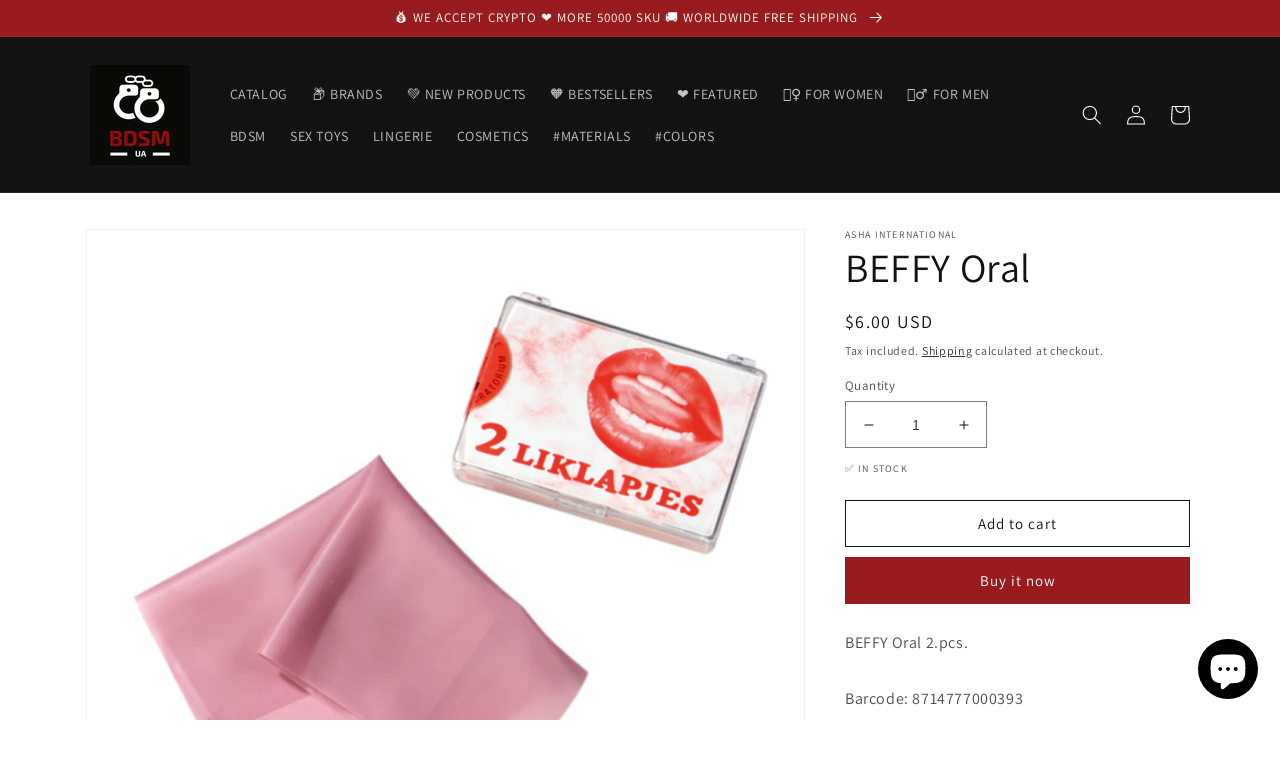

--- FILE ---
content_type: text/html; charset=utf-8
request_url: https://uabdsm.com/products/edc-8714777000393
body_size: 25384
content:
<!doctype html>
<html class="no-js" lang="en">
  <head>
    <script src="https://analytics.ahrefs.com/analytics.js" data-key="lA5lWH00FS8z6n3N6OOv7g" async></script>
    <meta charset="utf-8">
    <meta http-equiv="X-UA-Compatible" content="IE=edge">
    <meta name="viewport" content="width=device-width,initial-scale=1">
    <meta name="theme-color" content="">
    <meta name="yandex-verification" content="c1692219d70a0dcd" />
    <link rel="canonical" href="https://uabdsm.com/products/edc-8714777000393">
    <link rel="preconnect" href="https://cdn.shopify.com" crossorigin><link rel="icon" type="image/png" href="//uabdsm.com/cdn/shop/files/favicon-32x32_bdd08edf-9dd1-48ee-be3f-5fb0d15313c3.png?crop=center&height=32&v=1647674627&width=32"><link rel="preconnect" href="https://fonts.shopifycdn.com" crossorigin><title>
      BEFFY Oral
&ndash; Adult Sex Toys, Intimate Supplies, Sexual Wellness, Online Sex Store &ndash; UABDSM</title>

    
      <meta name="description" content="BEFFY Oral 2.pcs.Barcode: 8714777000393Asha International, Dental Dams, DrugStore, Condoms, Drugstore, Condoms, Dental Dams. We accept cryptocurrency: Bitcoin, Ethereum.">
    

    

<meta property="og:site_name" content="UABDSM">
<meta property="og:url" content="https://uabdsm.com/products/edc-8714777000393">
<meta property="og:title" content="BEFFY Oral">
<meta property="og:type" content="product">
<meta property="og:description" content="BEFFY Oral 2.pcs.Barcode: 8714777000393Asha International, Dental Dams, DrugStore, Condoms, Drugstore, Condoms, Dental Dams"><meta property="og:image" content="http://uabdsm.com/cdn/shop/products/3500000731_2bd49577-5dfd-4d65-9c61-9df57f9e23f5.jpg?v=1648492359">
  <meta property="og:image:secure_url" content="https://uabdsm.com/cdn/shop/products/3500000731_2bd49577-5dfd-4d65-9c61-9df57f9e23f5.jpg?v=1648492359">
  <meta property="og:image:width" content="800">
  <meta property="og:image:height" content="800"><meta property="og:price:amount" content="6.00">
  <meta property="og:price:currency" content="USD"><meta name="twitter:card" content="summary_large_image">
<meta name="twitter:title" content="BEFFY Oral">
<meta name="twitter:description" content="BEFFY Oral 2.pcs.Barcode: 8714777000393Asha International, Dental Dams, DrugStore, Condoms, Drugstore, Condoms, Dental Dams">


    <script src="//uabdsm.com/cdn/shop/t/5/assets/global.js?v=135116476141006970691647483536" defer="defer"></script>
    <script>window.performance && window.performance.mark && window.performance.mark('shopify.content_for_header.start');</script><meta name="google-site-verification" content="O2MUW8XbPhXcQYVhlRkYlXL0FRSPl-POCBsXDoTgr-A">
<meta name="facebook-domain-verification" content="0i69is1myxnd3o48sfsmmva8oe3slc">
<meta name="facebook-domain-verification" content="9hds008cjc4udqe9qqt6wx36sjm9j2">
<meta name="facebook-domain-verification" content="el490jhfw3x5db9zegdpxh3yl8l24g">
<meta name="facebook-domain-verification" content="fkn9kxopbcy24u5gotlmi68t1tanip">
<meta name="facebook-domain-verification" content="iio3oykkkoab0j62npkntrbcaega0t">
<meta name="facebook-domain-verification" content="rv7sw6ovs1znxxaoj25eh76ahi7tpr">
<meta name="facebook-domain-verification" content="b9g2b43yed8gbflab4k479u6u6rwwk">
<meta name="facebook-domain-verification" content="3vjp430xw4ck91dynz68j5wrs40kse">
<meta id="shopify-digital-wallet" name="shopify-digital-wallet" content="/41550413980/digital_wallets/dialog">
<link rel="alternate" hreflang="x-default" href="https://uabdsm.com/products/edc-8714777000393">
<link rel="alternate" hreflang="en" href="https://uabdsm.com/products/edc-8714777000393">
<link rel="alternate" hreflang="pl" href="https://uabdsm.com/pl/products/edc-8714777000393">
<link rel="alternate" hreflang="es" href="https://uabdsm.com/es/products/edc-8714777000393">
<link rel="alternate" hreflang="de" href="https://uabdsm.com/de/products/edc-8714777000393">
<link rel="alternate" type="application/json+oembed" href="https://uabdsm.com/products/edc-8714777000393.oembed">
<script async="async" src="/checkouts/internal/preloads.js?locale=en-US"></script>
<script id="shopify-features" type="application/json">{"accessToken":"1f6086350bc5332be80214aff9778382","betas":["rich-media-storefront-analytics"],"domain":"uabdsm.com","predictiveSearch":true,"shopId":41550413980,"locale":"en"}</script>
<script>var Shopify = Shopify || {};
Shopify.shop = "uabdsm.myshopify.com";
Shopify.locale = "en";
Shopify.currency = {"active":"USD","rate":"1.0"};
Shopify.country = "US";
Shopify.theme = {"name":"Dawn","id":127659704476,"schema_name":"Dawn","schema_version":"4.0.0","theme_store_id":887,"role":"main"};
Shopify.theme.handle = "null";
Shopify.theme.style = {"id":null,"handle":null};
Shopify.cdnHost = "uabdsm.com/cdn";
Shopify.routes = Shopify.routes || {};
Shopify.routes.root = "/";</script>
<script type="module">!function(o){(o.Shopify=o.Shopify||{}).modules=!0}(window);</script>
<script>!function(o){function n(){var o=[];function n(){o.push(Array.prototype.slice.apply(arguments))}return n.q=o,n}var t=o.Shopify=o.Shopify||{};t.loadFeatures=n(),t.autoloadFeatures=n()}(window);</script>
<script id="shop-js-analytics" type="application/json">{"pageType":"product"}</script>
<script defer="defer" async type="module" src="//uabdsm.com/cdn/shopifycloud/shop-js/modules/v2/client.init-shop-cart-sync_BdyHc3Nr.en.esm.js"></script>
<script defer="defer" async type="module" src="//uabdsm.com/cdn/shopifycloud/shop-js/modules/v2/chunk.common_Daul8nwZ.esm.js"></script>
<script type="module">
  await import("//uabdsm.com/cdn/shopifycloud/shop-js/modules/v2/client.init-shop-cart-sync_BdyHc3Nr.en.esm.js");
await import("//uabdsm.com/cdn/shopifycloud/shop-js/modules/v2/chunk.common_Daul8nwZ.esm.js");

  window.Shopify.SignInWithShop?.initShopCartSync?.({"fedCMEnabled":true,"windoidEnabled":true});

</script>
<script>(function() {
  var isLoaded = false;
  function asyncLoad() {
    if (isLoaded) return;
    isLoaded = true;
    var urls = ["https:\/\/platform-api.sharethis.com\/js\/sharethis.js?shop=uabdsm.myshopify.com#property=62376632a6d0960019479f0e\u0026product=inline-share-buttons\u0026ver=1647800034","https:\/\/ecommplugins-scripts.trustpilot.com\/v2.1\/js\/header.min.js?settings=eyJrZXkiOiJaTjZmNWg2OTFQU0I1YUJ6IiwicyI6Im5vbmUifQ==\u0026shop=uabdsm.myshopify.com","https:\/\/ecommplugins-trustboxsettings.trustpilot.com\/uabdsm.myshopify.com.js?settings=1647949444890\u0026shop=uabdsm.myshopify.com","https:\/\/static.shareasale.com\/json\/shopify\/deduplication.js?shop=uabdsm.myshopify.com","https:\/\/static.shareasale.com\/json\/shopify\/shareasale-tracking.js?sasmid=131003\u0026ssmtid=19038\u0026scid=null\u0026xtm=null\u0026xtv=null\u0026cd=false\u0026shop=uabdsm.myshopify.com","\/\/cdn.shopify.com\/proxy\/a30c7707e9a6bf5892914986741f2a37e492f55739d596ed7a71a44474444ed1\/api.goaffpro.com\/loader.js?shop=uabdsm.myshopify.com\u0026sp-cache-control=cHVibGljLCBtYXgtYWdlPTkwMA"];
    for (var i = 0; i < urls.length; i++) {
      var s = document.createElement('script');
      s.type = 'text/javascript';
      s.async = true;
      s.src = urls[i];
      var x = document.getElementsByTagName('script')[0];
      x.parentNode.insertBefore(s, x);
    }
  };
  if(window.attachEvent) {
    window.attachEvent('onload', asyncLoad);
  } else {
    window.addEventListener('load', asyncLoad, false);
  }
})();</script>
<script id="__st">var __st={"a":41550413980,"offset":-18000,"reqid":"83c8de45-3f5b-4e90-af81-0ca035f8a774-1769012112","pageurl":"uabdsm.com\/products\/edc-8714777000393","u":"b4b89723cf65","p":"product","rtyp":"product","rid":7260792357020};</script>
<script>window.ShopifyPaypalV4VisibilityTracking = true;</script>
<script id="captcha-bootstrap">!function(){'use strict';const t='contact',e='account',n='new_comment',o=[[t,t],['blogs',n],['comments',n],[t,'customer']],c=[[e,'customer_login'],[e,'guest_login'],[e,'recover_customer_password'],[e,'create_customer']],r=t=>t.map((([t,e])=>`form[action*='/${t}']:not([data-nocaptcha='true']) input[name='form_type'][value='${e}']`)).join(','),a=t=>()=>t?[...document.querySelectorAll(t)].map((t=>t.form)):[];function s(){const t=[...o],e=r(t);return a(e)}const i='password',u='form_key',d=['recaptcha-v3-token','g-recaptcha-response','h-captcha-response',i],f=()=>{try{return window.sessionStorage}catch{return}},m='__shopify_v',_=t=>t.elements[u];function p(t,e,n=!1){try{const o=window.sessionStorage,c=JSON.parse(o.getItem(e)),{data:r}=function(t){const{data:e,action:n}=t;return t[m]||n?{data:e,action:n}:{data:t,action:n}}(c);for(const[e,n]of Object.entries(r))t.elements[e]&&(t.elements[e].value=n);n&&o.removeItem(e)}catch(o){console.error('form repopulation failed',{error:o})}}const l='form_type',E='cptcha';function T(t){t.dataset[E]=!0}const w=window,h=w.document,L='Shopify',v='ce_forms',y='captcha';let A=!1;((t,e)=>{const n=(g='f06e6c50-85a8-45c8-87d0-21a2b65856fe',I='https://cdn.shopify.com/shopifycloud/storefront-forms-hcaptcha/ce_storefront_forms_captcha_hcaptcha.v1.5.2.iife.js',D={infoText:'Protected by hCaptcha',privacyText:'Privacy',termsText:'Terms'},(t,e,n)=>{const o=w[L][v],c=o.bindForm;if(c)return c(t,g,e,D).then(n);var r;o.q.push([[t,g,e,D],n]),r=I,A||(h.body.append(Object.assign(h.createElement('script'),{id:'captcha-provider',async:!0,src:r})),A=!0)});var g,I,D;w[L]=w[L]||{},w[L][v]=w[L][v]||{},w[L][v].q=[],w[L][y]=w[L][y]||{},w[L][y].protect=function(t,e){n(t,void 0,e),T(t)},Object.freeze(w[L][y]),function(t,e,n,w,h,L){const[v,y,A,g]=function(t,e,n){const i=e?o:[],u=t?c:[],d=[...i,...u],f=r(d),m=r(i),_=r(d.filter((([t,e])=>n.includes(e))));return[a(f),a(m),a(_),s()]}(w,h,L),I=t=>{const e=t.target;return e instanceof HTMLFormElement?e:e&&e.form},D=t=>v().includes(t);t.addEventListener('submit',(t=>{const e=I(t);if(!e)return;const n=D(e)&&!e.dataset.hcaptchaBound&&!e.dataset.recaptchaBound,o=_(e),c=g().includes(e)&&(!o||!o.value);(n||c)&&t.preventDefault(),c&&!n&&(function(t){try{if(!f())return;!function(t){const e=f();if(!e)return;const n=_(t);if(!n)return;const o=n.value;o&&e.removeItem(o)}(t);const e=Array.from(Array(32),(()=>Math.random().toString(36)[2])).join('');!function(t,e){_(t)||t.append(Object.assign(document.createElement('input'),{type:'hidden',name:u})),t.elements[u].value=e}(t,e),function(t,e){const n=f();if(!n)return;const o=[...t.querySelectorAll(`input[type='${i}']`)].map((({name:t})=>t)),c=[...d,...o],r={};for(const[a,s]of new FormData(t).entries())c.includes(a)||(r[a]=s);n.setItem(e,JSON.stringify({[m]:1,action:t.action,data:r}))}(t,e)}catch(e){console.error('failed to persist form',e)}}(e),e.submit())}));const S=(t,e)=>{t&&!t.dataset[E]&&(n(t,e.some((e=>e===t))),T(t))};for(const o of['focusin','change'])t.addEventListener(o,(t=>{const e=I(t);D(e)&&S(e,y())}));const B=e.get('form_key'),M=e.get(l),P=B&&M;t.addEventListener('DOMContentLoaded',(()=>{const t=y();if(P)for(const e of t)e.elements[l].value===M&&p(e,B);[...new Set([...A(),...v().filter((t=>'true'===t.dataset.shopifyCaptcha))])].forEach((e=>S(e,t)))}))}(h,new URLSearchParams(w.location.search),n,t,e,['guest_login'])})(!0,!0)}();</script>
<script integrity="sha256-4kQ18oKyAcykRKYeNunJcIwy7WH5gtpwJnB7kiuLZ1E=" data-source-attribution="shopify.loadfeatures" defer="defer" src="//uabdsm.com/cdn/shopifycloud/storefront/assets/storefront/load_feature-a0a9edcb.js" crossorigin="anonymous"></script>
<script data-source-attribution="shopify.dynamic_checkout.dynamic.init">var Shopify=Shopify||{};Shopify.PaymentButton=Shopify.PaymentButton||{isStorefrontPortableWallets:!0,init:function(){window.Shopify.PaymentButton.init=function(){};var t=document.createElement("script");t.src="https://uabdsm.com/cdn/shopifycloud/portable-wallets/latest/portable-wallets.en.js",t.type="module",document.head.appendChild(t)}};
</script>
<script data-source-attribution="shopify.dynamic_checkout.buyer_consent">
  function portableWalletsHideBuyerConsent(e){var t=document.getElementById("shopify-buyer-consent"),n=document.getElementById("shopify-subscription-policy-button");t&&n&&(t.classList.add("hidden"),t.setAttribute("aria-hidden","true"),n.removeEventListener("click",e))}function portableWalletsShowBuyerConsent(e){var t=document.getElementById("shopify-buyer-consent"),n=document.getElementById("shopify-subscription-policy-button");t&&n&&(t.classList.remove("hidden"),t.removeAttribute("aria-hidden"),n.addEventListener("click",e))}window.Shopify?.PaymentButton&&(window.Shopify.PaymentButton.hideBuyerConsent=portableWalletsHideBuyerConsent,window.Shopify.PaymentButton.showBuyerConsent=portableWalletsShowBuyerConsent);
</script>
<script>
  function portableWalletsCleanup(e){e&&e.src&&console.error("Failed to load portable wallets script "+e.src);var t=document.querySelectorAll("shopify-accelerated-checkout .shopify-payment-button__skeleton, shopify-accelerated-checkout-cart .wallet-cart-button__skeleton"),e=document.getElementById("shopify-buyer-consent");for(let e=0;e<t.length;e++)t[e].remove();e&&e.remove()}function portableWalletsNotLoadedAsModule(e){e instanceof ErrorEvent&&"string"==typeof e.message&&e.message.includes("import.meta")&&"string"==typeof e.filename&&e.filename.includes("portable-wallets")&&(window.removeEventListener("error",portableWalletsNotLoadedAsModule),window.Shopify.PaymentButton.failedToLoad=e,"loading"===document.readyState?document.addEventListener("DOMContentLoaded",window.Shopify.PaymentButton.init):window.Shopify.PaymentButton.init())}window.addEventListener("error",portableWalletsNotLoadedAsModule);
</script>

<script type="module" src="https://uabdsm.com/cdn/shopifycloud/portable-wallets/latest/portable-wallets.en.js" onError="portableWalletsCleanup(this)" crossorigin="anonymous"></script>
<script nomodule>
  document.addEventListener("DOMContentLoaded", portableWalletsCleanup);
</script>

<link id="shopify-accelerated-checkout-styles" rel="stylesheet" media="screen" href="https://uabdsm.com/cdn/shopifycloud/portable-wallets/latest/accelerated-checkout-backwards-compat.css" crossorigin="anonymous">
<style id="shopify-accelerated-checkout-cart">
        #shopify-buyer-consent {
  margin-top: 1em;
  display: inline-block;
  width: 100%;
}

#shopify-buyer-consent.hidden {
  display: none;
}

#shopify-subscription-policy-button {
  background: none;
  border: none;
  padding: 0;
  text-decoration: underline;
  font-size: inherit;
  cursor: pointer;
}

#shopify-subscription-policy-button::before {
  box-shadow: none;
}

      </style>
<script id="sections-script" data-sections="main-product,product-recommendations,header,footer" defer="defer" src="//uabdsm.com/cdn/shop/t/5/compiled_assets/scripts.js?v=2074"></script>
<script>window.performance && window.performance.mark && window.performance.mark('shopify.content_for_header.end');</script>


    <style data-shopify>
      @font-face {
  font-family: Assistant;
  font-weight: 400;
  font-style: normal;
  font-display: swap;
  src: url("//uabdsm.com/cdn/fonts/assistant/assistant_n4.9120912a469cad1cc292572851508ca49d12e768.woff2") format("woff2"),
       url("//uabdsm.com/cdn/fonts/assistant/assistant_n4.6e9875ce64e0fefcd3f4446b7ec9036b3ddd2985.woff") format("woff");
}

      @font-face {
  font-family: Assistant;
  font-weight: 700;
  font-style: normal;
  font-display: swap;
  src: url("//uabdsm.com/cdn/fonts/assistant/assistant_n7.bf44452348ec8b8efa3aa3068825305886b1c83c.woff2") format("woff2"),
       url("//uabdsm.com/cdn/fonts/assistant/assistant_n7.0c887fee83f6b3bda822f1150b912c72da0f7b64.woff") format("woff");
}

      
      
      @font-face {
  font-family: Assistant;
  font-weight: 400;
  font-style: normal;
  font-display: swap;
  src: url("//uabdsm.com/cdn/fonts/assistant/assistant_n4.9120912a469cad1cc292572851508ca49d12e768.woff2") format("woff2"),
       url("//uabdsm.com/cdn/fonts/assistant/assistant_n4.6e9875ce64e0fefcd3f4446b7ec9036b3ddd2985.woff") format("woff");
}


      :root {
        --font-body-family: Assistant, sans-serif;
        --font-body-style: normal;
        --font-body-weight: 400;

        --font-heading-family: Assistant, sans-serif;
        --font-heading-style: normal;
        --font-heading-weight: 400;

        --font-body-scale: 1.0;
        --font-heading-scale: 1.0;

        --color-base-text: 18, 18, 18;
        --color-shadow: 18, 18, 18;
        --color-base-background-1: 255, 255, 255;
        --color-base-background-2: 243, 243, 243;
        --color-base-solid-button-labels: 255, 255, 255;
        --color-base-outline-button-labels: 18, 18, 18;
        --color-base-accent-1: 152, 27, 30;
        --color-base-accent-2: 51, 79, 180;
        --payment-terms-background-color: #ffffff;

        --gradient-base-background-1: #ffffff;
        --gradient-base-background-2: #f3f3f3;
        --gradient-base-accent-1: #981b1e;
        --gradient-base-accent-2: #334fb4;

        --media-padding: px;
        --media-border-opacity: 0.05;
        --media-border-width: 1px;
        --media-radius: 0px;
        --media-shadow-opacity: 0.0;
        --media-shadow-horizontal-offset: 0px;
        --media-shadow-vertical-offset: 4px;
        --media-shadow-blur-radius: 5px;

        --page-width: 120rem;
        --page-width-margin: 0rem;

        --card-image-padding: 0.0rem;
        --card-corner-radius: 0.0rem;
        --card-text-alignment: left;
        --card-border-width: 0.0rem;
        --card-border-opacity: 0.1;
        --card-shadow-opacity: 0.0;
        --card-shadow-horizontal-offset: 0.0rem;
        --card-shadow-vertical-offset: 0.4rem;
        --card-shadow-blur-radius: 0.5rem;

        --badge-corner-radius: 4.0rem;

        --popup-border-width: 1px;
        --popup-border-opacity: 0.1;
        --popup-corner-radius: 0px;
        --popup-shadow-opacity: 0.0;
        --popup-shadow-horizontal-offset: 0px;
        --popup-shadow-vertical-offset: 4px;
        --popup-shadow-blur-radius: 5px;

        --drawer-border-width: 1px;
        --drawer-border-opacity: 0.1;
        --drawer-shadow-opacity: 0.0;
        --drawer-shadow-horizontal-offset: 0px;
        --drawer-shadow-vertical-offset: 4px;
        --drawer-shadow-blur-radius: 5px;

        --spacing-sections-desktop: 0px;
        --spacing-sections-mobile: 0px;

        --grid-desktop-vertical-spacing: 8px;
        --grid-desktop-horizontal-spacing: 8px;
        --grid-mobile-vertical-spacing: 4px;
        --grid-mobile-horizontal-spacing: 4px;

        --text-boxes-border-opacity: 0.1;
        --text-boxes-border-width: 0px;
        --text-boxes-radius: 0px;
        --text-boxes-shadow-opacity: 0.0;
        --text-boxes-shadow-horizontal-offset: 0px;
        --text-boxes-shadow-vertical-offset: 4px;
        --text-boxes-shadow-blur-radius: 5px;

        --buttons-radius: 0px;
        --buttons-radius-outset: 0px;
        --buttons-border-width: 1px;
        --buttons-border-opacity: 1.0;
        --buttons-shadow-opacity: 0.0;
        --buttons-shadow-horizontal-offset: 0px;
        --buttons-shadow-vertical-offset: 4px;
        --buttons-shadow-blur-radius: 5px;
        --buttons-border-offset: 0px;

        --inputs-radius: 0px;
        --inputs-border-width: 1px;
        --inputs-border-opacity: 0.55;
        --inputs-shadow-opacity: 0.0;
        --inputs-shadow-horizontal-offset: 0px;
        --inputs-margin-offset: 0px;
        --inputs-shadow-vertical-offset: 4px;
        --inputs-shadow-blur-radius: 5px;
        --inputs-radius-outset: 0px;

        --variant-pills-radius: 40px;
        --variant-pills-border-width: 1px;
        --variant-pills-border-opacity: 0.55;
        --variant-pills-shadow-opacity: 0.0;
        --variant-pills-shadow-horizontal-offset: 0px;
        --variant-pills-shadow-vertical-offset: 4px;
        --variant-pills-shadow-blur-radius: 5px;
      }

      *,
      *::before,
      *::after {
        box-sizing: inherit;
      }

      html {
        box-sizing: border-box;
        font-size: calc(var(--font-body-scale) * 62.5%);
        height: 100%;
      }

      body {
        display: grid;
        grid-template-rows: auto auto 1fr auto;
        grid-template-columns: 100%;
        min-height: 100%;
        margin: 0;
        font-size: 1.5rem;
        letter-spacing: 0.06rem;
        line-height: calc(1 + 0.8 / var(--font-body-scale));
        font-family: var(--font-body-family);
        font-style: var(--font-body-style);
        font-weight: var(--font-body-weight);
      }

      @media screen and (min-width: 750px) {
        body {
          font-size: 1.6rem;
        }
      }
    </style>

    <link href="//uabdsm.com/cdn/shop/t/5/assets/base.css?v=144997082486365258741647483559" rel="stylesheet" type="text/css" media="all" />
<link rel="preload" as="font" href="//uabdsm.com/cdn/fonts/assistant/assistant_n4.9120912a469cad1cc292572851508ca49d12e768.woff2" type="font/woff2" crossorigin><link rel="preload" as="font" href="//uabdsm.com/cdn/fonts/assistant/assistant_n4.9120912a469cad1cc292572851508ca49d12e768.woff2" type="font/woff2" crossorigin><link rel="stylesheet" href="//uabdsm.com/cdn/shop/t/5/assets/component-predictive-search.css?v=165644661289088488651647483532" media="print" onload="this.media='all'"><script>document.documentElement.className = document.documentElement.className.replace('no-js', 'js');
    if (Shopify.designMode) {
      document.documentElement.classList.add('shopify-design-mode');
    }
    </script>
    
    <script async src="https://pagead2.googlesyndication.com/pagead/js/adsbygoogle.js?client=ca-pub-0308246917452448"
     crossorigin="anonymous"></script>
    
  
  <!-- Belkapp verify --><meta name="google-site-verification" content="2yo5c2JTqyDbn3BC-jHq26zaJx4ywRM-k_Qznd3reXQ" />
<script src="https://cdn.shopify.com/extensions/e8878072-2f6b-4e89-8082-94b04320908d/inbox-1254/assets/inbox-chat-loader.js" type="text/javascript" defer="defer"></script>
<link href="https://monorail-edge.shopifysvc.com" rel="dns-prefetch">
<script>(function(){if ("sendBeacon" in navigator && "performance" in window) {try {var session_token_from_headers = performance.getEntriesByType('navigation')[0].serverTiming.find(x => x.name == '_s').description;} catch {var session_token_from_headers = undefined;}var session_cookie_matches = document.cookie.match(/_shopify_s=([^;]*)/);var session_token_from_cookie = session_cookie_matches && session_cookie_matches.length === 2 ? session_cookie_matches[1] : "";var session_token = session_token_from_headers || session_token_from_cookie || "";function handle_abandonment_event(e) {var entries = performance.getEntries().filter(function(entry) {return /monorail-edge.shopifysvc.com/.test(entry.name);});if (!window.abandonment_tracked && entries.length === 0) {window.abandonment_tracked = true;var currentMs = Date.now();var navigation_start = performance.timing.navigationStart;var payload = {shop_id: 41550413980,url: window.location.href,navigation_start,duration: currentMs - navigation_start,session_token,page_type: "product"};window.navigator.sendBeacon("https://monorail-edge.shopifysvc.com/v1/produce", JSON.stringify({schema_id: "online_store_buyer_site_abandonment/1.1",payload: payload,metadata: {event_created_at_ms: currentMs,event_sent_at_ms: currentMs}}));}}window.addEventListener('pagehide', handle_abandonment_event);}}());</script>
<script id="web-pixels-manager-setup">(function e(e,d,r,n,o){if(void 0===o&&(o={}),!Boolean(null===(a=null===(i=window.Shopify)||void 0===i?void 0:i.analytics)||void 0===a?void 0:a.replayQueue)){var i,a;window.Shopify=window.Shopify||{};var t=window.Shopify;t.analytics=t.analytics||{};var s=t.analytics;s.replayQueue=[],s.publish=function(e,d,r){return s.replayQueue.push([e,d,r]),!0};try{self.performance.mark("wpm:start")}catch(e){}var l=function(){var e={modern:/Edge?\/(1{2}[4-9]|1[2-9]\d|[2-9]\d{2}|\d{4,})\.\d+(\.\d+|)|Firefox\/(1{2}[4-9]|1[2-9]\d|[2-9]\d{2}|\d{4,})\.\d+(\.\d+|)|Chrom(ium|e)\/(9{2}|\d{3,})\.\d+(\.\d+|)|(Maci|X1{2}).+ Version\/(15\.\d+|(1[6-9]|[2-9]\d|\d{3,})\.\d+)([,.]\d+|)( \(\w+\)|)( Mobile\/\w+|) Safari\/|Chrome.+OPR\/(9{2}|\d{3,})\.\d+\.\d+|(CPU[ +]OS|iPhone[ +]OS|CPU[ +]iPhone|CPU IPhone OS|CPU iPad OS)[ +]+(15[._]\d+|(1[6-9]|[2-9]\d|\d{3,})[._]\d+)([._]\d+|)|Android:?[ /-](13[3-9]|1[4-9]\d|[2-9]\d{2}|\d{4,})(\.\d+|)(\.\d+|)|Android.+Firefox\/(13[5-9]|1[4-9]\d|[2-9]\d{2}|\d{4,})\.\d+(\.\d+|)|Android.+Chrom(ium|e)\/(13[3-9]|1[4-9]\d|[2-9]\d{2}|\d{4,})\.\d+(\.\d+|)|SamsungBrowser\/([2-9]\d|\d{3,})\.\d+/,legacy:/Edge?\/(1[6-9]|[2-9]\d|\d{3,})\.\d+(\.\d+|)|Firefox\/(5[4-9]|[6-9]\d|\d{3,})\.\d+(\.\d+|)|Chrom(ium|e)\/(5[1-9]|[6-9]\d|\d{3,})\.\d+(\.\d+|)([\d.]+$|.*Safari\/(?![\d.]+ Edge\/[\d.]+$))|(Maci|X1{2}).+ Version\/(10\.\d+|(1[1-9]|[2-9]\d|\d{3,})\.\d+)([,.]\d+|)( \(\w+\)|)( Mobile\/\w+|) Safari\/|Chrome.+OPR\/(3[89]|[4-9]\d|\d{3,})\.\d+\.\d+|(CPU[ +]OS|iPhone[ +]OS|CPU[ +]iPhone|CPU IPhone OS|CPU iPad OS)[ +]+(10[._]\d+|(1[1-9]|[2-9]\d|\d{3,})[._]\d+)([._]\d+|)|Android:?[ /-](13[3-9]|1[4-9]\d|[2-9]\d{2}|\d{4,})(\.\d+|)(\.\d+|)|Mobile Safari.+OPR\/([89]\d|\d{3,})\.\d+\.\d+|Android.+Firefox\/(13[5-9]|1[4-9]\d|[2-9]\d{2}|\d{4,})\.\d+(\.\d+|)|Android.+Chrom(ium|e)\/(13[3-9]|1[4-9]\d|[2-9]\d{2}|\d{4,})\.\d+(\.\d+|)|Android.+(UC? ?Browser|UCWEB|U3)[ /]?(15\.([5-9]|\d{2,})|(1[6-9]|[2-9]\d|\d{3,})\.\d+)\.\d+|SamsungBrowser\/(5\.\d+|([6-9]|\d{2,})\.\d+)|Android.+MQ{2}Browser\/(14(\.(9|\d{2,})|)|(1[5-9]|[2-9]\d|\d{3,})(\.\d+|))(\.\d+|)|K[Aa][Ii]OS\/(3\.\d+|([4-9]|\d{2,})\.\d+)(\.\d+|)/},d=e.modern,r=e.legacy,n=navigator.userAgent;return n.match(d)?"modern":n.match(r)?"legacy":"unknown"}(),u="modern"===l?"modern":"legacy",c=(null!=n?n:{modern:"",legacy:""})[u],f=function(e){return[e.baseUrl,"/wpm","/b",e.hashVersion,"modern"===e.buildTarget?"m":"l",".js"].join("")}({baseUrl:d,hashVersion:r,buildTarget:u}),m=function(e){var d=e.version,r=e.bundleTarget,n=e.surface,o=e.pageUrl,i=e.monorailEndpoint;return{emit:function(e){var a=e.status,t=e.errorMsg,s=(new Date).getTime(),l=JSON.stringify({metadata:{event_sent_at_ms:s},events:[{schema_id:"web_pixels_manager_load/3.1",payload:{version:d,bundle_target:r,page_url:o,status:a,surface:n,error_msg:t},metadata:{event_created_at_ms:s}}]});if(!i)return console&&console.warn&&console.warn("[Web Pixels Manager] No Monorail endpoint provided, skipping logging."),!1;try{return self.navigator.sendBeacon.bind(self.navigator)(i,l)}catch(e){}var u=new XMLHttpRequest;try{return u.open("POST",i,!0),u.setRequestHeader("Content-Type","text/plain"),u.send(l),!0}catch(e){return console&&console.warn&&console.warn("[Web Pixels Manager] Got an unhandled error while logging to Monorail."),!1}}}}({version:r,bundleTarget:l,surface:e.surface,pageUrl:self.location.href,monorailEndpoint:e.monorailEndpoint});try{o.browserTarget=l,function(e){var d=e.src,r=e.async,n=void 0===r||r,o=e.onload,i=e.onerror,a=e.sri,t=e.scriptDataAttributes,s=void 0===t?{}:t,l=document.createElement("script"),u=document.querySelector("head"),c=document.querySelector("body");if(l.async=n,l.src=d,a&&(l.integrity=a,l.crossOrigin="anonymous"),s)for(var f in s)if(Object.prototype.hasOwnProperty.call(s,f))try{l.dataset[f]=s[f]}catch(e){}if(o&&l.addEventListener("load",o),i&&l.addEventListener("error",i),u)u.appendChild(l);else{if(!c)throw new Error("Did not find a head or body element to append the script");c.appendChild(l)}}({src:f,async:!0,onload:function(){if(!function(){var e,d;return Boolean(null===(d=null===(e=window.Shopify)||void 0===e?void 0:e.analytics)||void 0===d?void 0:d.initialized)}()){var d=window.webPixelsManager.init(e)||void 0;if(d){var r=window.Shopify.analytics;r.replayQueue.forEach((function(e){var r=e[0],n=e[1],o=e[2];d.publishCustomEvent(r,n,o)})),r.replayQueue=[],r.publish=d.publishCustomEvent,r.visitor=d.visitor,r.initialized=!0}}},onerror:function(){return m.emit({status:"failed",errorMsg:"".concat(f," has failed to load")})},sri:function(e){var d=/^sha384-[A-Za-z0-9+/=]+$/;return"string"==typeof e&&d.test(e)}(c)?c:"",scriptDataAttributes:o}),m.emit({status:"loading"})}catch(e){m.emit({status:"failed",errorMsg:(null==e?void 0:e.message)||"Unknown error"})}}})({shopId: 41550413980,storefrontBaseUrl: "https://uabdsm.com",extensionsBaseUrl: "https://extensions.shopifycdn.com/cdn/shopifycloud/web-pixels-manager",monorailEndpoint: "https://monorail-edge.shopifysvc.com/unstable/produce_batch",surface: "storefront-renderer",enabledBetaFlags: ["2dca8a86"],webPixelsConfigList: [{"id":"1083605148","configuration":"{\"shop\":\"uabdsm.myshopify.com\",\"cookie_duration\":\"2592000\"}","eventPayloadVersion":"v1","runtimeContext":"STRICT","scriptVersion":"a2e7513c3708f34b1f617d7ce88f9697","type":"APP","apiClientId":2744533,"privacyPurposes":["ANALYTICS","MARKETING"],"dataSharingAdjustments":{"protectedCustomerApprovalScopes":["read_customer_address","read_customer_email","read_customer_name","read_customer_personal_data","read_customer_phone"]}},{"id":"1078165660","configuration":"{\"masterTagID\":\"19038\",\"merchantID\":\"131003\",\"appPath\":\"https:\/\/daedalus.shareasale.com\",\"storeID\":\"NaN\",\"xTypeMode\":\"NaN\",\"xTypeValue\":\"NaN\",\"channelDedup\":\"NaN\"}","eventPayloadVersion":"v1","runtimeContext":"STRICT","scriptVersion":"f300cca684872f2df140f714437af558","type":"APP","apiClientId":4929191,"privacyPurposes":["ANALYTICS","MARKETING"],"dataSharingAdjustments":{"protectedCustomerApprovalScopes":["read_customer_personal_data"]}},{"id":"612270236","configuration":"{\"config\":\"{\\\"google_tag_ids\\\":[\\\"G-YYTB1ZS6KN\\\",\\\"GT-K58DW2K\\\"],\\\"target_country\\\":\\\"US\\\",\\\"gtag_events\\\":[{\\\"type\\\":\\\"search\\\",\\\"action_label\\\":\\\"G-YYTB1ZS6KN\\\"},{\\\"type\\\":\\\"begin_checkout\\\",\\\"action_label\\\":\\\"G-YYTB1ZS6KN\\\"},{\\\"type\\\":\\\"view_item\\\",\\\"action_label\\\":[\\\"G-YYTB1ZS6KN\\\",\\\"MC-XS066D6D2G\\\"]},{\\\"type\\\":\\\"purchase\\\",\\\"action_label\\\":[\\\"G-YYTB1ZS6KN\\\",\\\"MC-XS066D6D2G\\\"]},{\\\"type\\\":\\\"page_view\\\",\\\"action_label\\\":[\\\"G-YYTB1ZS6KN\\\",\\\"MC-XS066D6D2G\\\"]},{\\\"type\\\":\\\"add_payment_info\\\",\\\"action_label\\\":\\\"G-YYTB1ZS6KN\\\"},{\\\"type\\\":\\\"add_to_cart\\\",\\\"action_label\\\":\\\"G-YYTB1ZS6KN\\\"}],\\\"enable_monitoring_mode\\\":false}\"}","eventPayloadVersion":"v1","runtimeContext":"OPEN","scriptVersion":"b2a88bafab3e21179ed38636efcd8a93","type":"APP","apiClientId":1780363,"privacyPurposes":[],"dataSharingAdjustments":{"protectedCustomerApprovalScopes":["read_customer_address","read_customer_email","read_customer_name","read_customer_personal_data","read_customer_phone"]}},{"id":"154534044","configuration":"{\"pixel_id\":\"962604707726331\",\"pixel_type\":\"facebook_pixel\",\"metaapp_system_user_token\":\"-\"}","eventPayloadVersion":"v1","runtimeContext":"OPEN","scriptVersion":"ca16bc87fe92b6042fbaa3acc2fbdaa6","type":"APP","apiClientId":2329312,"privacyPurposes":["ANALYTICS","MARKETING","SALE_OF_DATA"],"dataSharingAdjustments":{"protectedCustomerApprovalScopes":["read_customer_address","read_customer_email","read_customer_name","read_customer_personal_data","read_customer_phone"]}},{"id":"82182300","configuration":"{\"tagID\":\"2614313921911\"}","eventPayloadVersion":"v1","runtimeContext":"STRICT","scriptVersion":"18031546ee651571ed29edbe71a3550b","type":"APP","apiClientId":3009811,"privacyPurposes":["ANALYTICS","MARKETING","SALE_OF_DATA"],"dataSharingAdjustments":{"protectedCustomerApprovalScopes":["read_customer_address","read_customer_email","read_customer_name","read_customer_personal_data","read_customer_phone"]}},{"id":"shopify-app-pixel","configuration":"{}","eventPayloadVersion":"v1","runtimeContext":"STRICT","scriptVersion":"0450","apiClientId":"shopify-pixel","type":"APP","privacyPurposes":["ANALYTICS","MARKETING"]},{"id":"shopify-custom-pixel","eventPayloadVersion":"v1","runtimeContext":"LAX","scriptVersion":"0450","apiClientId":"shopify-pixel","type":"CUSTOM","privacyPurposes":["ANALYTICS","MARKETING"]}],isMerchantRequest: false,initData: {"shop":{"name":"UABDSM","paymentSettings":{"currencyCode":"USD"},"myshopifyDomain":"uabdsm.myshopify.com","countryCode":"US","storefrontUrl":"https:\/\/uabdsm.com"},"customer":null,"cart":null,"checkout":null,"productVariants":[{"price":{"amount":6.0,"currencyCode":"USD"},"product":{"title":"BEFFY Oral","vendor":"Asha International","id":"7260792357020","untranslatedTitle":"BEFFY Oral","url":"\/products\/edc-8714777000393","type":""},"id":"41536470810780","image":{"src":"\/\/uabdsm.com\/cdn\/shop\/products\/3500000731_2bd49577-5dfd-4d65-9c61-9df57f9e23f5.jpg?v=1648492359"},"sku":"3500000731","title":"Default Title","untranslatedTitle":"Default Title"}],"purchasingCompany":null},},"https://uabdsm.com/cdn","fcfee988w5aeb613cpc8e4bc33m6693e112",{"modern":"","legacy":""},{"shopId":"41550413980","storefrontBaseUrl":"https:\/\/uabdsm.com","extensionBaseUrl":"https:\/\/extensions.shopifycdn.com\/cdn\/shopifycloud\/web-pixels-manager","surface":"storefront-renderer","enabledBetaFlags":"[\"2dca8a86\"]","isMerchantRequest":"false","hashVersion":"fcfee988w5aeb613cpc8e4bc33m6693e112","publish":"custom","events":"[[\"page_viewed\",{}],[\"product_viewed\",{\"productVariant\":{\"price\":{\"amount\":6.0,\"currencyCode\":\"USD\"},\"product\":{\"title\":\"BEFFY Oral\",\"vendor\":\"Asha International\",\"id\":\"7260792357020\",\"untranslatedTitle\":\"BEFFY Oral\",\"url\":\"\/products\/edc-8714777000393\",\"type\":\"\"},\"id\":\"41536470810780\",\"image\":{\"src\":\"\/\/uabdsm.com\/cdn\/shop\/products\/3500000731_2bd49577-5dfd-4d65-9c61-9df57f9e23f5.jpg?v=1648492359\"},\"sku\":\"3500000731\",\"title\":\"Default Title\",\"untranslatedTitle\":\"Default Title\"}}]]"});</script><script>
  window.ShopifyAnalytics = window.ShopifyAnalytics || {};
  window.ShopifyAnalytics.meta = window.ShopifyAnalytics.meta || {};
  window.ShopifyAnalytics.meta.currency = 'USD';
  var meta = {"product":{"id":7260792357020,"gid":"gid:\/\/shopify\/Product\/7260792357020","vendor":"Asha International","type":"","handle":"edc-8714777000393","variants":[{"id":41536470810780,"price":600,"name":"BEFFY Oral","public_title":null,"sku":"3500000731"}],"remote":false},"page":{"pageType":"product","resourceType":"product","resourceId":7260792357020,"requestId":"83c8de45-3f5b-4e90-af81-0ca035f8a774-1769012112"}};
  for (var attr in meta) {
    window.ShopifyAnalytics.meta[attr] = meta[attr];
  }
</script>
<script class="analytics">
  (function () {
    var customDocumentWrite = function(content) {
      var jquery = null;

      if (window.jQuery) {
        jquery = window.jQuery;
      } else if (window.Checkout && window.Checkout.$) {
        jquery = window.Checkout.$;
      }

      if (jquery) {
        jquery('body').append(content);
      }
    };

    var hasLoggedConversion = function(token) {
      if (token) {
        return document.cookie.indexOf('loggedConversion=' + token) !== -1;
      }
      return false;
    }

    var setCookieIfConversion = function(token) {
      if (token) {
        var twoMonthsFromNow = new Date(Date.now());
        twoMonthsFromNow.setMonth(twoMonthsFromNow.getMonth() + 2);

        document.cookie = 'loggedConversion=' + token + '; expires=' + twoMonthsFromNow;
      }
    }

    var trekkie = window.ShopifyAnalytics.lib = window.trekkie = window.trekkie || [];
    if (trekkie.integrations) {
      return;
    }
    trekkie.methods = [
      'identify',
      'page',
      'ready',
      'track',
      'trackForm',
      'trackLink'
    ];
    trekkie.factory = function(method) {
      return function() {
        var args = Array.prototype.slice.call(arguments);
        args.unshift(method);
        trekkie.push(args);
        return trekkie;
      };
    };
    for (var i = 0; i < trekkie.methods.length; i++) {
      var key = trekkie.methods[i];
      trekkie[key] = trekkie.factory(key);
    }
    trekkie.load = function(config) {
      trekkie.config = config || {};
      trekkie.config.initialDocumentCookie = document.cookie;
      var first = document.getElementsByTagName('script')[0];
      var script = document.createElement('script');
      script.type = 'text/javascript';
      script.onerror = function(e) {
        var scriptFallback = document.createElement('script');
        scriptFallback.type = 'text/javascript';
        scriptFallback.onerror = function(error) {
                var Monorail = {
      produce: function produce(monorailDomain, schemaId, payload) {
        var currentMs = new Date().getTime();
        var event = {
          schema_id: schemaId,
          payload: payload,
          metadata: {
            event_created_at_ms: currentMs,
            event_sent_at_ms: currentMs
          }
        };
        return Monorail.sendRequest("https://" + monorailDomain + "/v1/produce", JSON.stringify(event));
      },
      sendRequest: function sendRequest(endpointUrl, payload) {
        // Try the sendBeacon API
        if (window && window.navigator && typeof window.navigator.sendBeacon === 'function' && typeof window.Blob === 'function' && !Monorail.isIos12()) {
          var blobData = new window.Blob([payload], {
            type: 'text/plain'
          });

          if (window.navigator.sendBeacon(endpointUrl, blobData)) {
            return true;
          } // sendBeacon was not successful

        } // XHR beacon

        var xhr = new XMLHttpRequest();

        try {
          xhr.open('POST', endpointUrl);
          xhr.setRequestHeader('Content-Type', 'text/plain');
          xhr.send(payload);
        } catch (e) {
          console.log(e);
        }

        return false;
      },
      isIos12: function isIos12() {
        return window.navigator.userAgent.lastIndexOf('iPhone; CPU iPhone OS 12_') !== -1 || window.navigator.userAgent.lastIndexOf('iPad; CPU OS 12_') !== -1;
      }
    };
    Monorail.produce('monorail-edge.shopifysvc.com',
      'trekkie_storefront_load_errors/1.1',
      {shop_id: 41550413980,
      theme_id: 127659704476,
      app_name: "storefront",
      context_url: window.location.href,
      source_url: "//uabdsm.com/cdn/s/trekkie.storefront.cd680fe47e6c39ca5d5df5f0a32d569bc48c0f27.min.js"});

        };
        scriptFallback.async = true;
        scriptFallback.src = '//uabdsm.com/cdn/s/trekkie.storefront.cd680fe47e6c39ca5d5df5f0a32d569bc48c0f27.min.js';
        first.parentNode.insertBefore(scriptFallback, first);
      };
      script.async = true;
      script.src = '//uabdsm.com/cdn/s/trekkie.storefront.cd680fe47e6c39ca5d5df5f0a32d569bc48c0f27.min.js';
      first.parentNode.insertBefore(script, first);
    };
    trekkie.load(
      {"Trekkie":{"appName":"storefront","development":false,"defaultAttributes":{"shopId":41550413980,"isMerchantRequest":null,"themeId":127659704476,"themeCityHash":"14763345450166475368","contentLanguage":"en","currency":"USD","eventMetadataId":"db388570-caf7-45a7-96f0-d99bd2039605"},"isServerSideCookieWritingEnabled":true,"monorailRegion":"shop_domain","enabledBetaFlags":["65f19447"]},"Session Attribution":{},"S2S":{"facebookCapiEnabled":true,"source":"trekkie-storefront-renderer","apiClientId":580111}}
    );

    var loaded = false;
    trekkie.ready(function() {
      if (loaded) return;
      loaded = true;

      window.ShopifyAnalytics.lib = window.trekkie;

      var originalDocumentWrite = document.write;
      document.write = customDocumentWrite;
      try { window.ShopifyAnalytics.merchantGoogleAnalytics.call(this); } catch(error) {};
      document.write = originalDocumentWrite;

      window.ShopifyAnalytics.lib.page(null,{"pageType":"product","resourceType":"product","resourceId":7260792357020,"requestId":"83c8de45-3f5b-4e90-af81-0ca035f8a774-1769012112","shopifyEmitted":true});

      var match = window.location.pathname.match(/checkouts\/(.+)\/(thank_you|post_purchase)/)
      var token = match? match[1]: undefined;
      if (!hasLoggedConversion(token)) {
        setCookieIfConversion(token);
        window.ShopifyAnalytics.lib.track("Viewed Product",{"currency":"USD","variantId":41536470810780,"productId":7260792357020,"productGid":"gid:\/\/shopify\/Product\/7260792357020","name":"BEFFY Oral","price":"6.00","sku":"3500000731","brand":"Asha International","variant":null,"category":"","nonInteraction":true,"remote":false},undefined,undefined,{"shopifyEmitted":true});
      window.ShopifyAnalytics.lib.track("monorail:\/\/trekkie_storefront_viewed_product\/1.1",{"currency":"USD","variantId":41536470810780,"productId":7260792357020,"productGid":"gid:\/\/shopify\/Product\/7260792357020","name":"BEFFY Oral","price":"6.00","sku":"3500000731","brand":"Asha International","variant":null,"category":"","nonInteraction":true,"remote":false,"referer":"https:\/\/uabdsm.com\/products\/edc-8714777000393"});
      }
    });


        var eventsListenerScript = document.createElement('script');
        eventsListenerScript.async = true;
        eventsListenerScript.src = "//uabdsm.com/cdn/shopifycloud/storefront/assets/shop_events_listener-3da45d37.js";
        document.getElementsByTagName('head')[0].appendChild(eventsListenerScript);

})();</script>
  <script>
  if (!window.ga || (window.ga && typeof window.ga !== 'function')) {
    window.ga = function ga() {
      (window.ga.q = window.ga.q || []).push(arguments);
      if (window.Shopify && window.Shopify.analytics && typeof window.Shopify.analytics.publish === 'function') {
        window.Shopify.analytics.publish("ga_stub_called", {}, {sendTo: "google_osp_migration"});
      }
      console.error("Shopify's Google Analytics stub called with:", Array.from(arguments), "\nSee https://help.shopify.com/manual/promoting-marketing/pixels/pixel-migration#google for more information.");
    };
    if (window.Shopify && window.Shopify.analytics && typeof window.Shopify.analytics.publish === 'function') {
      window.Shopify.analytics.publish("ga_stub_initialized", {}, {sendTo: "google_osp_migration"});
    }
  }
</script>
<script
  defer
  src="https://uabdsm.com/cdn/shopifycloud/perf-kit/shopify-perf-kit-3.0.4.min.js"
  data-application="storefront-renderer"
  data-shop-id="41550413980"
  data-render-region="gcp-us-central1"
  data-page-type="product"
  data-theme-instance-id="127659704476"
  data-theme-name="Dawn"
  data-theme-version="4.0.0"
  data-monorail-region="shop_domain"
  data-resource-timing-sampling-rate="10"
  data-shs="true"
  data-shs-beacon="true"
  data-shs-export-with-fetch="true"
  data-shs-logs-sample-rate="1"
  data-shs-beacon-endpoint="https://uabdsm.com/api/collect"
></script>
</head>

  <body class="gradient">
    <a class="skip-to-content-link button visually-hidden" href="#MainContent">
      Skip to content
    </a>

    <div id="shopify-section-announcement-bar" class="shopify-section"><div class="announcement-bar color-accent-1 gradient" role="region" aria-label="Announcement" ><a href="/pages/shipping-payments" class="announcement-bar__link link link--text focus-inset animate-arrow"><p class="announcement-bar__message h5">
                💰 WE ACCEPT CRYPTO ❤️ MORE 50000 SKU 🚚 WORLDWIDE FREE SHIPPING
<svg viewBox="0 0 14 10" fill="none" aria-hidden="true" focusable="false" role="presentation" class="icon icon-arrow" xmlns="http://www.w3.org/2000/svg">
  <path fill-rule="evenodd" clip-rule="evenodd" d="M8.537.808a.5.5 0 01.817-.162l4 4a.5.5 0 010 .708l-4 4a.5.5 0 11-.708-.708L11.793 5.5H1a.5.5 0 010-1h10.793L8.646 1.354a.5.5 0 01-.109-.546z" fill="currentColor">
</svg>

</p></a></div>
</div>
    <div id="shopify-section-header" class="shopify-section section-header"><link rel="stylesheet" href="//uabdsm.com/cdn/shop/t/5/assets/component-list-menu.css?v=129267058877082496571647483540" media="print" onload="this.media='all'">
<link rel="stylesheet" href="//uabdsm.com/cdn/shop/t/5/assets/component-search.css?v=96455689198851321781647483525" media="print" onload="this.media='all'">
<link rel="stylesheet" href="//uabdsm.com/cdn/shop/t/5/assets/component-menu-drawer.css?v=126731818748055994231647483529" media="print" onload="this.media='all'">
<link rel="stylesheet" href="//uabdsm.com/cdn/shop/t/5/assets/component-cart-notification.css?v=107019900565326663291647483523" media="print" onload="this.media='all'">
<link rel="stylesheet" href="//uabdsm.com/cdn/shop/t/5/assets/component-cart-items.css?v=35224266443739369591647483560" media="print" onload="this.media='all'"><link rel="stylesheet" href="//uabdsm.com/cdn/shop/t/5/assets/component-price.css?v=112673864592427438181647483529" media="print" onload="this.media='all'">
  <link rel="stylesheet" href="//uabdsm.com/cdn/shop/t/5/assets/component-loading-overlay.css?v=167310470843593579841647483564" media="print" onload="this.media='all'"><noscript><link href="//uabdsm.com/cdn/shop/t/5/assets/component-list-menu.css?v=129267058877082496571647483540" rel="stylesheet" type="text/css" media="all" /></noscript>
<noscript><link href="//uabdsm.com/cdn/shop/t/5/assets/component-search.css?v=96455689198851321781647483525" rel="stylesheet" type="text/css" media="all" /></noscript>
<noscript><link href="//uabdsm.com/cdn/shop/t/5/assets/component-menu-drawer.css?v=126731818748055994231647483529" rel="stylesheet" type="text/css" media="all" /></noscript>
<noscript><link href="//uabdsm.com/cdn/shop/t/5/assets/component-cart-notification.css?v=107019900565326663291647483523" rel="stylesheet" type="text/css" media="all" /></noscript>
<noscript><link href="//uabdsm.com/cdn/shop/t/5/assets/component-cart-items.css?v=35224266443739369591647483560" rel="stylesheet" type="text/css" media="all" /></noscript>

<style>
  header-drawer {
    justify-self: start;
    margin-left: -1.2rem;
  }

  @media screen and (min-width: 990px) {
    header-drawer {
      display: none;
    }
  }

  .menu-drawer-container {
    display: flex;
  }

  .list-menu {
    list-style: none;
    padding: 0;
    margin: 0;
  }

  .list-menu--inline {
    display: inline-flex;
    flex-wrap: wrap;
  }

  summary.list-menu__item {
    padding-right: 2.7rem;
  }

  .list-menu__item {
    display: flex;
    align-items: center;
    line-height: calc(1 + 0.3 / var(--font-body-scale));
  }

  .list-menu__item--link {
    text-decoration: none;
    padding-bottom: 1rem;
    padding-top: 1rem;
    line-height: calc(1 + 0.8 / var(--font-body-scale));
  }

  @media screen and (min-width: 750px) {
    .list-menu__item--link {
      padding-bottom: 0.5rem;
      padding-top: 0.5rem;
    }
  }
</style><style data-shopify>.section-header {
    margin-bottom: 0px;
  }

  @media screen and (min-width: 750px) {
    .section-header {
      margin-bottom: 0px;
    }
  }</style><script src="//uabdsm.com/cdn/shop/t/5/assets/details-disclosure.js?v=93827620636443844781647483550" defer="defer"></script>
<script src="//uabdsm.com/cdn/shop/t/5/assets/details-modal.js?v=4511761896672669691647483549" defer="defer"></script>
<script src="//uabdsm.com/cdn/shop/t/5/assets/cart-notification.js?v=110464945634282900951647483528" defer="defer"></script>

<svg xmlns="http://www.w3.org/2000/svg" class="hidden">
  <symbol id="icon-search" viewbox="0 0 18 19" fill="none">
    <path fill-rule="evenodd" clip-rule="evenodd" d="M11.03 11.68A5.784 5.784 0 112.85 3.5a5.784 5.784 0 018.18 8.18zm.26 1.12a6.78 6.78 0 11.72-.7l5.4 5.4a.5.5 0 11-.71.7l-5.41-5.4z" fill="currentColor"/>
  </symbol>

  <symbol id="icon-close" class="icon icon-close" fill="none" viewBox="0 0 18 17">
    <path d="M.865 15.978a.5.5 0 00.707.707l7.433-7.431 7.579 7.282a.501.501 0 00.846-.37.5.5 0 00-.153-.351L9.712 8.546l7.417-7.416a.5.5 0 10-.707-.708L8.991 7.853 1.413.573a.5.5 0 10-.693.72l7.563 7.268-7.418 7.417z" fill="currentColor">
  </symbol>
</svg>
<div class="header-wrapper color-inverse gradient header-wrapper--border-bottom">
  <header class="header header--middle-left page-width header--has-menu"><header-drawer data-breakpoint="tablet">
        <details id="Details-menu-drawer-container" class="menu-drawer-container">
          <summary class="header__icon header__icon--menu header__icon--summary link focus-inset" aria-label="Menu">
            <span>
              <svg xmlns="http://www.w3.org/2000/svg" aria-hidden="true" focusable="false" role="presentation" class="icon icon-hamburger" fill="none" viewBox="0 0 18 16">
  <path d="M1 .5a.5.5 0 100 1h15.71a.5.5 0 000-1H1zM.5 8a.5.5 0 01.5-.5h15.71a.5.5 0 010 1H1A.5.5 0 01.5 8zm0 7a.5.5 0 01.5-.5h15.71a.5.5 0 010 1H1a.5.5 0 01-.5-.5z" fill="currentColor">
</svg>

              <svg xmlns="http://www.w3.org/2000/svg" aria-hidden="true" focusable="false" role="presentation" class="icon icon-close" fill="none" viewBox="0 0 18 17">
  <path d="M.865 15.978a.5.5 0 00.707.707l7.433-7.431 7.579 7.282a.501.501 0 00.846-.37.5.5 0 00-.153-.351L9.712 8.546l7.417-7.416a.5.5 0 10-.707-.708L8.991 7.853 1.413.573a.5.5 0 10-.693.72l7.563 7.268-7.418 7.417z" fill="currentColor">
</svg>

            </span>
          </summary>
          <div id="menu-drawer" class="menu-drawer motion-reduce" tabindex="-1">
            <div class="menu-drawer__inner-container">
              <div class="menu-drawer__navigation-container">
                <nav class="menu-drawer__navigation">
                  <ul class="menu-drawer__menu list-menu" role="list"><li><a href="/collections" class="menu-drawer__menu-item list-menu__item link link--text focus-inset">
                            CATALOG
                          </a></li><li><a href="/pages/brands" class="menu-drawer__menu-item list-menu__item link link--text focus-inset">
                            📦 BRANDS
                          </a></li><li><a href="https://uabdsm.com/collections/all?sort_by=created-descending" class="menu-drawer__menu-item list-menu__item link link--text focus-inset">
                            💚 NEW PRODUCTS
                          </a></li><li><a href="https://uabdsm.com/collections/all?sort_by=best-selling" class="menu-drawer__menu-item list-menu__item link link--text focus-inset">
                            🧡 BESTSELLERS
                          </a></li><li><a href="https://uabdsm.com/collections/all?sort_by=manual" class="menu-drawer__menu-item list-menu__item link link--text focus-inset">
                            ❤️ FEATURED
                          </a></li><li><a href="/pages/for-women" class="menu-drawer__menu-item list-menu__item link link--text focus-inset">
                            💁‍♀️ FOR WOMEN
                          </a></li><li><a href="/pages/for-men" class="menu-drawer__menu-item list-menu__item link link--text focus-inset">
                            💁‍♂️ FOR MEN
                          </a></li><li><a href="https://uabdsm.com/pages/bdsm" class="menu-drawer__menu-item list-menu__item link link--text focus-inset">
                            BDSM
                          </a></li><li><a href="https://uabdsm.com/pages/sex-toys" class="menu-drawer__menu-item list-menu__item link link--text focus-inset">
                            SEX TOYS
                          </a></li><li><a href="https://uabdsm.com/pages/lingerie" class="menu-drawer__menu-item list-menu__item link link--text focus-inset">
                            LINGERIE
                          </a></li><li><a href="https://uabdsm.com/pages/cosmetics" class="menu-drawer__menu-item list-menu__item link link--text focus-inset">
                            COSMETICS
                          </a></li><li><a href="/pages/materials" class="menu-drawer__menu-item list-menu__item link link--text focus-inset">
                            #MATERIALS
                          </a></li><li><a href="/pages/colors" class="menu-drawer__menu-item list-menu__item link link--text focus-inset">
                            #COLORS
                          </a></li></ul>
                </nav>
                <div class="menu-drawer__utility-links"><a href="https://shopify.com/41550413980/account?locale=en&region_country=US" class="menu-drawer__account link focus-inset h5">
                      <svg xmlns="http://www.w3.org/2000/svg" aria-hidden="true" focusable="false" role="presentation" class="icon icon-account" fill="none" viewBox="0 0 18 19">
  <path fill-rule="evenodd" clip-rule="evenodd" d="M6 4.5a3 3 0 116 0 3 3 0 01-6 0zm3-4a4 4 0 100 8 4 4 0 000-8zm5.58 12.15c1.12.82 1.83 2.24 1.91 4.85H1.51c.08-2.6.79-4.03 1.9-4.85C4.66 11.75 6.5 11.5 9 11.5s4.35.26 5.58 1.15zM9 10.5c-2.5 0-4.65.24-6.17 1.35C1.27 12.98.5 14.93.5 18v.5h17V18c0-3.07-.77-5.02-2.33-6.15-1.52-1.1-3.67-1.35-6.17-1.35z" fill="currentColor">
</svg>

Log in</a><ul class="list list-social list-unstyled" role="list"><li class="list-social__item">
                        <a href="https://www.facebook.com/uabdsm" class="list-social__link link"><svg aria-hidden="true" focusable="false" role="presentation" class="icon icon-facebook" viewBox="0 0 18 18">
  <path fill="currentColor" d="M16.42.61c.27 0 .5.1.69.28.19.2.28.42.28.7v15.44c0 .27-.1.5-.28.69a.94.94 0 01-.7.28h-4.39v-6.7h2.25l.31-2.65h-2.56v-1.7c0-.4.1-.72.28-.93.18-.2.5-.32 1-.32h1.37V3.35c-.6-.06-1.27-.1-2.01-.1-1.01 0-1.83.3-2.45.9-.62.6-.93 1.44-.93 2.53v1.97H7.04v2.65h2.24V18H.98c-.28 0-.5-.1-.7-.28a.94.94 0 01-.28-.7V1.59c0-.27.1-.5.28-.69a.94.94 0 01.7-.28h15.44z">
</svg>
<span class="visually-hidden">Facebook</span>
                        </a>
                      </li><li class="list-social__item">
                        <a href="https://www.pinterest.com/uabdsmcom" class="list-social__link link"><svg aria-hidden="true" focusable="false" role="presentation" class="icon icon-pinterest" viewBox="0 0 17 18">
  <path fill="currentColor" d="M8.48.58a8.42 8.42 0 015.9 2.45 8.42 8.42 0 011.33 10.08 8.28 8.28 0 01-7.23 4.16 8.5 8.5 0 01-2.37-.32c.42-.68.7-1.29.85-1.8l.59-2.29c.14.28.41.52.8.73.4.2.8.31 1.24.31.87 0 1.65-.25 2.34-.75a4.87 4.87 0 001.6-2.05 7.3 7.3 0 00.56-2.93c0-1.3-.5-2.41-1.49-3.36a5.27 5.27 0 00-3.8-1.43c-.93 0-1.8.16-2.58.48A5.23 5.23 0 002.85 8.6c0 .75.14 1.41.43 1.98.28.56.7.96 1.27 1.2.1.04.19.04.26 0 .07-.03.12-.1.15-.2l.18-.68c.05-.15.02-.3-.11-.45a2.35 2.35 0 01-.57-1.63A3.96 3.96 0 018.6 4.8c1.09 0 1.94.3 2.54.89.61.6.92 1.37.92 2.32 0 .8-.11 1.54-.33 2.21a3.97 3.97 0 01-.93 1.62c-.4.4-.87.6-1.4.6-.43 0-.78-.15-1.06-.47-.27-.32-.36-.7-.26-1.13a111.14 111.14 0 01.47-1.6l.18-.73c.06-.26.09-.47.09-.65 0-.36-.1-.66-.28-.89-.2-.23-.47-.35-.83-.35-.45 0-.83.2-1.13.62-.3.41-.46.93-.46 1.56a4.1 4.1 0 00.18 1.15l.06.15c-.6 2.58-.95 4.1-1.08 4.54-.12.55-.16 1.2-.13 1.94a8.4 8.4 0 01-5-7.65c0-2.3.81-4.28 2.44-5.9A8.04 8.04 0 018.48.57z">
</svg>
<span class="visually-hidden">Pinterest</span>
                        </a>
                      </li><li class="list-social__item">
                        <a href="https://www.instagram.com/ua.bd.sm" class="list-social__link link"><svg aria-hidden="true" focusable="false" role="presentation" class="icon icon-instagram" viewBox="0 0 18 18">
  <path fill="currentColor" d="M8.77 1.58c2.34 0 2.62.01 3.54.05.86.04 1.32.18 1.63.3.41.17.7.35 1.01.66.3.3.5.6.65 1 .12.32.27.78.3 1.64.05.92.06 1.2.06 3.54s-.01 2.62-.05 3.54a4.79 4.79 0 01-.3 1.63c-.17.41-.35.7-.66 1.01-.3.3-.6.5-1.01.66-.31.12-.77.26-1.63.3-.92.04-1.2.05-3.54.05s-2.62 0-3.55-.05a4.79 4.79 0 01-1.62-.3c-.42-.16-.7-.35-1.01-.66-.31-.3-.5-.6-.66-1a4.87 4.87 0 01-.3-1.64c-.04-.92-.05-1.2-.05-3.54s0-2.62.05-3.54c.04-.86.18-1.32.3-1.63.16-.41.35-.7.66-1.01.3-.3.6-.5 1-.65.32-.12.78-.27 1.63-.3.93-.05 1.2-.06 3.55-.06zm0-1.58C6.39 0 6.09.01 5.15.05c-.93.04-1.57.2-2.13.4-.57.23-1.06.54-1.55 1.02C1 1.96.7 2.45.46 3.02c-.22.56-.37 1.2-.4 2.13C0 6.1 0 6.4 0 8.77s.01 2.68.05 3.61c.04.94.2 1.57.4 2.13.23.58.54 1.07 1.02 1.56.49.48.98.78 1.55 1.01.56.22 1.2.37 2.13.4.94.05 1.24.06 3.62.06 2.39 0 2.68-.01 3.62-.05.93-.04 1.57-.2 2.13-.41a4.27 4.27 0 001.55-1.01c.49-.49.79-.98 1.01-1.56.22-.55.37-1.19.41-2.13.04-.93.05-1.23.05-3.61 0-2.39 0-2.68-.05-3.62a6.47 6.47 0 00-.4-2.13 4.27 4.27 0 00-1.02-1.55A4.35 4.35 0 0014.52.46a6.43 6.43 0 00-2.13-.41A69 69 0 008.77 0z"/>
  <path fill="currentColor" d="M8.8 4a4.5 4.5 0 100 9 4.5 4.5 0 000-9zm0 7.43a2.92 2.92 0 110-5.85 2.92 2.92 0 010 5.85zM13.43 5a1.05 1.05 0 100-2.1 1.05 1.05 0 000 2.1z">
</svg>
<span class="visually-hidden">Instagram</span>
                        </a>
                      </li></ul>
                </div>
              </div>
            </div>
          </div>
        </details>
      </header-drawer><a href="/" class="header__heading-link link link--text focus-inset"><img srcset="//uabdsm.com/cdn/shop/files/logo-1_49eb6ac2-44e9-449d-9d21-bdefb20d3f80_100x.jpg?v=1613757802 1x, //uabdsm.com/cdn/shop/files/logo-1_49eb6ac2-44e9-449d-9d21-bdefb20d3f80_100x@2x.jpg?v=1613757802 2x"
              src="//uabdsm.com/cdn/shop/files/logo-1_49eb6ac2-44e9-449d-9d21-bdefb20d3f80_100x.jpg?v=1613757802"
              loading="lazy"
              class="header__heading-logo"
              width="567"
              height="567"
              alt="UABDSM"
            ></a><nav class="header__inline-menu">
        <ul class="list-menu list-menu--inline" role="list"><li><a href="/collections" class="header__menu-item header__menu-item list-menu__item link link--text focus-inset">
                  <span>CATALOG</span>
                </a></li><li><a href="/pages/brands" class="header__menu-item header__menu-item list-menu__item link link--text focus-inset">
                  <span>📦 BRANDS</span>
                </a></li><li><a href="https://uabdsm.com/collections/all?sort_by=created-descending" class="header__menu-item header__menu-item list-menu__item link link--text focus-inset">
                  <span>💚 NEW PRODUCTS</span>
                </a></li><li><a href="https://uabdsm.com/collections/all?sort_by=best-selling" class="header__menu-item header__menu-item list-menu__item link link--text focus-inset">
                  <span>🧡 BESTSELLERS</span>
                </a></li><li><a href="https://uabdsm.com/collections/all?sort_by=manual" class="header__menu-item header__menu-item list-menu__item link link--text focus-inset">
                  <span>❤️ FEATURED</span>
                </a></li><li><a href="/pages/for-women" class="header__menu-item header__menu-item list-menu__item link link--text focus-inset">
                  <span>💁‍♀️ FOR WOMEN</span>
                </a></li><li><a href="/pages/for-men" class="header__menu-item header__menu-item list-menu__item link link--text focus-inset">
                  <span>💁‍♂️ FOR MEN</span>
                </a></li><li><a href="https://uabdsm.com/pages/bdsm" class="header__menu-item header__menu-item list-menu__item link link--text focus-inset">
                  <span>BDSM</span>
                </a></li><li><a href="https://uabdsm.com/pages/sex-toys" class="header__menu-item header__menu-item list-menu__item link link--text focus-inset">
                  <span>SEX TOYS</span>
                </a></li><li><a href="https://uabdsm.com/pages/lingerie" class="header__menu-item header__menu-item list-menu__item link link--text focus-inset">
                  <span>LINGERIE</span>
                </a></li><li><a href="https://uabdsm.com/pages/cosmetics" class="header__menu-item header__menu-item list-menu__item link link--text focus-inset">
                  <span>COSMETICS</span>
                </a></li><li><a href="/pages/materials" class="header__menu-item header__menu-item list-menu__item link link--text focus-inset">
                  <span>#MATERIALS</span>
                </a></li><li><a href="/pages/colors" class="header__menu-item header__menu-item list-menu__item link link--text focus-inset">
                  <span>#COLORS</span>
                </a></li></ul>
      </nav><div class="header__icons">
      <details-modal class="header__search">
        <details>
          <summary class="header__icon header__icon--search header__icon--summary link focus-inset modal__toggle" aria-haspopup="dialog" aria-label="Search">
            <span>
              <svg class="modal__toggle-open icon icon-search" aria-hidden="true" focusable="false" role="presentation">
                <use href="#icon-search">
              </svg>
              <svg class="modal__toggle-close icon icon-close" aria-hidden="true" focusable="false" role="presentation">
                <use href="#icon-close">
              </svg>
            </span>
          </summary>
          <div class="search-modal modal__content" role="dialog" aria-modal="true" aria-label="Search">
            <div class="modal-overlay"></div>
            <div class="search-modal__content search-modal__content-bottom" tabindex="-1"><predictive-search class="search-modal__form" data-loading-text="Loading..."><form action="/search" method="get" role="search" class="search search-modal__form">
                  <div class="field">
                    <input class="search__input field__input"
                      id="Search-In-Modal"
                      type="search"
                      name="q"
                      value=""
                      placeholder="Search"role="combobox"
                        aria-expanded="false"
                        aria-owns="predictive-search-results-list"
                        aria-controls="predictive-search-results-list"
                        aria-haspopup="listbox"
                        aria-autocomplete="list"
                        autocorrect="off"
                        autocomplete="off"
                        autocapitalize="off"
                        spellcheck="false">
                    <label class="field__label" for="Search-In-Modal">Search</label>
                    <input type="hidden" name="options[prefix]" value="last">
                    <button class="search__button field__button" aria-label="Search">
                      <svg class="icon icon-search" aria-hidden="true" focusable="false" role="presentation">
                        <use href="#icon-search">
                      </svg>
                    </button>
                  </div><div class="predictive-search predictive-search--header" tabindex="-1" data-predictive-search>
                      <div class="predictive-search__loading-state">
                        <svg aria-hidden="true" focusable="false" role="presentation" class="spinner" viewBox="0 0 66 66" xmlns="http://www.w3.org/2000/svg">
                          <circle class="path" fill="none" stroke-width="6" cx="33" cy="33" r="30"></circle>
                        </svg>
                      </div>
                    </div>

                    <span class="predictive-search-status visually-hidden" role="status" aria-hidden="true"></span></form></predictive-search><button type="button" class="search-modal__close-button modal__close-button link link--text focus-inset" aria-label="Close">
                <svg class="icon icon-close" aria-hidden="true" focusable="false" role="presentation">
                  <use href="#icon-close">
                </svg>
              </button>
            </div>
          </div>
        </details>
      </details-modal><a href="https://shopify.com/41550413980/account?locale=en&region_country=US" class="header__icon header__icon--account link focus-inset small-hide">
          <svg xmlns="http://www.w3.org/2000/svg" aria-hidden="true" focusable="false" role="presentation" class="icon icon-account" fill="none" viewBox="0 0 18 19">
  <path fill-rule="evenodd" clip-rule="evenodd" d="M6 4.5a3 3 0 116 0 3 3 0 01-6 0zm3-4a4 4 0 100 8 4 4 0 000-8zm5.58 12.15c1.12.82 1.83 2.24 1.91 4.85H1.51c.08-2.6.79-4.03 1.9-4.85C4.66 11.75 6.5 11.5 9 11.5s4.35.26 5.58 1.15zM9 10.5c-2.5 0-4.65.24-6.17 1.35C1.27 12.98.5 14.93.5 18v.5h17V18c0-3.07-.77-5.02-2.33-6.15-1.52-1.1-3.67-1.35-6.17-1.35z" fill="currentColor">
</svg>

          <span class="visually-hidden">Log in</span>
        </a><a href="/cart" class="header__icon header__icon--cart link focus-inset" id="cart-icon-bubble"><svg class="icon icon-cart-empty" aria-hidden="true" focusable="false" role="presentation" xmlns="http://www.w3.org/2000/svg" viewBox="0 0 40 40" fill="none">
  <path d="m15.75 11.8h-3.16l-.77 11.6a5 5 0 0 0 4.99 5.34h7.38a5 5 0 0 0 4.99-5.33l-.78-11.61zm0 1h-2.22l-.71 10.67a4 4 0 0 0 3.99 4.27h7.38a4 4 0 0 0 4-4.27l-.72-10.67h-2.22v.63a4.75 4.75 0 1 1 -9.5 0zm8.5 0h-7.5v.63a3.75 3.75 0 1 0 7.5 0z" fill="currentColor" fill-rule="evenodd"/>
</svg>
<span class="visually-hidden">Cart</span></a>
    </div>
  </header>
</div>

<cart-notification>
  <div class="cart-notification-wrapper page-width color-inverse">
    <div id="cart-notification" class="cart-notification focus-inset" aria-modal="true" aria-label="Item added to your cart" role="dialog" tabindex="-1">
      <div class="cart-notification__header">
        <h2 class="cart-notification__heading caption-large text-body"><svg class="icon icon-checkmark color-foreground-text" aria-hidden="true" focusable="false" xmlns="http://www.w3.org/2000/svg" viewBox="0 0 12 9" fill="none">
  <path fill-rule="evenodd" clip-rule="evenodd" d="M11.35.643a.5.5 0 01.006.707l-6.77 6.886a.5.5 0 01-.719-.006L.638 4.845a.5.5 0 11.724-.69l2.872 3.011 6.41-6.517a.5.5 0 01.707-.006h-.001z" fill="currentColor"/>
</svg>
Item added to your cart</h2>
        <button type="button" class="cart-notification__close modal__close-button link link--text focus-inset" aria-label="Close">
          <svg class="icon icon-close" aria-hidden="true" focusable="false"><use href="#icon-close"></svg>
        </button>
      </div>
      <div id="cart-notification-product" class="cart-notification-product"></div>
      <div class="cart-notification__links">
        <a href="/cart" id="cart-notification-button" class="button button--secondary button--full-width"></a>
        <form action="/cart" method="post" id="cart-notification-form">
          <button class="button button--primary button--full-width" name="checkout">Check out</button>
        </form>
        <button type="button" class="link button-label">Continue shopping</button>
      </div>
    </div>
  </div>
</cart-notification>
<style data-shopify>
  .cart-notification {
     display: none;
  }
</style>


<script type="application/ld+json">
  {
    "@context": "http://schema.org",
    "@type": "Organization",
    "name": "UABDSM",
    
      
      "logo": "https:\/\/uabdsm.com\/cdn\/shop\/files\/logo-1_49eb6ac2-44e9-449d-9d21-bdefb20d3f80_567x.jpg?v=1613757802",
    
    "sameAs": [
      "",
      "https:\/\/www.facebook.com\/uabdsm",
      "https:\/\/www.pinterest.com\/uabdsmcom",
      "https:\/\/www.instagram.com\/ua.bd.sm",
      "",
      "",
      "",
      "",
      ""
    ],
    "url": "https:\/\/uabdsm.com"
  }
</script>
</div>
    <main id="MainContent" class="content-for-layout focus-none" role="main" tabindex="-1">
      <section id="shopify-section-template--15204113285276__main" class="shopify-section section">
<link href="//uabdsm.com/cdn/shop/t/5/assets/section-main-product.css?v=48026038905981941561647483521" rel="stylesheet" type="text/css" media="all" />
<link href="//uabdsm.com/cdn/shop/t/5/assets/component-accordion.css?v=180964204318874863811647483522" rel="stylesheet" type="text/css" media="all" />
<link href="//uabdsm.com/cdn/shop/t/5/assets/component-price.css?v=112673864592427438181647483529" rel="stylesheet" type="text/css" media="all" />
<link href="//uabdsm.com/cdn/shop/t/5/assets/component-rte.css?v=69919436638515329781647483553" rel="stylesheet" type="text/css" media="all" />
<link href="//uabdsm.com/cdn/shop/t/5/assets/component-slider.css?v=149129116954312731941647483531" rel="stylesheet" type="text/css" media="all" />
<link href="//uabdsm.com/cdn/shop/t/5/assets/component-rating.css?v=24573085263941240431647483547" rel="stylesheet" type="text/css" media="all" />
<link href="//uabdsm.com/cdn/shop/t/5/assets/component-loading-overlay.css?v=167310470843593579841647483564" rel="stylesheet" type="text/css" media="all" />
<link href="//uabdsm.com/cdn/shop/t/5/assets/component-deferred-media.css?v=105211437941697141201647483546" rel="stylesheet" type="text/css" media="all" />
<style data-shopify>.section-template--15204113285276__main-padding {
    padding-top: 27px;
    padding-bottom: 9px;
  }

  @media screen and (min-width: 750px) {
    .section-template--15204113285276__main-padding {
      padding-top: 36px;
      padding-bottom: 12px;
    }
  }</style><script src="//uabdsm.com/cdn/shop/t/5/assets/product-form.js?v=1429052116008230011647483524" defer="defer"></script><section class="page-width section-template--15204113285276__main-padding">
  <div class="product product--large product--stacked grid grid--1-col grid--2-col-tablet">
    <div class="grid__item product__media-wrapper">
      <media-gallery id="MediaGallery-template--15204113285276__main" role="region" class="product__media-gallery" aria-label="Gallery Viewer" data-desktop-layout="stacked">
        <div id="GalleryStatus-template--15204113285276__main" class="visually-hidden" role="status"></div>
        <slider-component id="GalleryViewer-template--15204113285276__main" class="slider-mobile-gutter">
          <a class="skip-to-content-link button visually-hidden" href="#ProductInfo-template--15204113285276__main">
            Skip to product information
          </a>
          <ul id="Slider-Gallery-template--15204113285276__main" class="product__media-list grid grid--peek list-unstyled slider slider--mobile" role="list"><li id="Slide-template--15204113285276__main-25892213162140" class="product__media-item grid__item slider__slide is-active" data-media-id="template--15204113285276__main-25892213162140">

<noscript><div class="product__media media gradient global-media-settings" style="padding-top: 100.0%;">
      <img
        srcset="//uabdsm.com/cdn/shop/products/3500000731_2bd49577-5dfd-4d65-9c61-9df57f9e23f5.jpg?v=1648492359&width=493 493w,
          //uabdsm.com/cdn/shop/products/3500000731_2bd49577-5dfd-4d65-9c61-9df57f9e23f5.jpg?v=1648492359&width=600 600w,
          //uabdsm.com/cdn/shop/products/3500000731_2bd49577-5dfd-4d65-9c61-9df57f9e23f5.jpg?v=1648492359&width=713 713w,
          
          
          
          
          
          
          
          
          //uabdsm.com/cdn/shop/products/3500000731_2bd49577-5dfd-4d65-9c61-9df57f9e23f5.jpg?v=1648492359 800w"
        src="//uabdsm.com/cdn/shop/products/3500000731_2bd49577-5dfd-4d65-9c61-9df57f9e23f5.jpg?v=1648492359&width=1946"
        sizes="(min-width: 1200px) 715px, (min-width: 990px) calc(65.0vw - 10rem), (min-width: 750px) calc((100vw - 11.5rem) / 2), calc(100vw - 4rem)"
        loading="lazy"
        width="973"
        height="973"
        alt="BEFFY Oral - UABDSM"
      >
    </div></noscript>

<modal-opener class="product__modal-opener product__modal-opener--image no-js-hidden" data-modal="#ProductModal-template--15204113285276__main">
  <span class="product__media-icon motion-reduce" aria-hidden="true"><svg aria-hidden="true" focusable="false" role="presentation" class="icon icon-plus" width="19" height="19" viewBox="0 0 19 19" fill="none" xmlns="http://www.w3.org/2000/svg">
  <path fill-rule="evenodd" clip-rule="evenodd" d="M4.66724 7.93978C4.66655 7.66364 4.88984 7.43922 5.16598 7.43853L10.6996 7.42464C10.9758 7.42395 11.2002 7.64724 11.2009 7.92339C11.2016 8.19953 10.9783 8.42395 10.7021 8.42464L5.16849 8.43852C4.89235 8.43922 4.66793 8.21592 4.66724 7.93978Z" fill="currentColor"/>
  <path fill-rule="evenodd" clip-rule="evenodd" d="M7.92576 4.66463C8.2019 4.66394 8.42632 4.88723 8.42702 5.16337L8.4409 10.697C8.44159 10.9732 8.2183 11.1976 7.94215 11.1983C7.66601 11.199 7.44159 10.9757 7.4409 10.6995L7.42702 5.16588C7.42633 4.88974 7.64962 4.66532 7.92576 4.66463Z" fill="currentColor"/>
  <path fill-rule="evenodd" clip-rule="evenodd" d="M12.8324 3.03011C10.1255 0.323296 5.73693 0.323296 3.03011 3.03011C0.323296 5.73693 0.323296 10.1256 3.03011 12.8324C5.73693 15.5392 10.1255 15.5392 12.8324 12.8324C15.5392 10.1256 15.5392 5.73693 12.8324 3.03011ZM2.32301 2.32301C5.42035 -0.774336 10.4421 -0.774336 13.5395 2.32301C16.6101 5.39361 16.6366 10.3556 13.619 13.4588L18.2473 18.0871C18.4426 18.2824 18.4426 18.599 18.2473 18.7943C18.0521 18.9895 17.7355 18.9895 17.5402 18.7943L12.8778 14.1318C9.76383 16.6223 5.20839 16.4249 2.32301 13.5395C-0.774335 10.4421 -0.774335 5.42035 2.32301 2.32301Z" fill="currentColor"/>
</svg>
</span>

  <div class="product__media media media--transparent gradient global-media-settings" style="padding-top: 100.0%;">
    <img
      srcset="//uabdsm.com/cdn/shop/products/3500000731_2bd49577-5dfd-4d65-9c61-9df57f9e23f5.jpg?v=1648492359&width=493 493w,
        //uabdsm.com/cdn/shop/products/3500000731_2bd49577-5dfd-4d65-9c61-9df57f9e23f5.jpg?v=1648492359&width=600 600w,
        //uabdsm.com/cdn/shop/products/3500000731_2bd49577-5dfd-4d65-9c61-9df57f9e23f5.jpg?v=1648492359&width=713 713w,
        
        
        
        
        
        
        
        
        //uabdsm.com/cdn/shop/products/3500000731_2bd49577-5dfd-4d65-9c61-9df57f9e23f5.jpg?v=1648492359 800w"
      src="//uabdsm.com/cdn/shop/products/3500000731_2bd49577-5dfd-4d65-9c61-9df57f9e23f5.jpg?v=1648492359&width=1946"
      sizes="(min-width: 1200px) 715px, (min-width: 990px) calc(65.0vw - 10rem), (min-width: 750px) calc((100vw - 11.5rem) / 2), calc(100vw - 4rem)"
      loading="lazy"
      width="973"
      height="973"
      alt="BEFFY Oral - UABDSM"
    >
  </div>
  <button class="product__media-toggle" type="button" aria-haspopup="dialog" data-media-id="25892213162140">
    <span class="visually-hidden">
      Open media 1 in modal
    </span>
  </button>
</modal-opener>
                </li></ul>
          <div class="slider-buttons no-js-hidden">
            <button type="button" class="slider-button slider-button--prev" name="previous" aria-label="Slide left"><svg aria-hidden="true" focusable="false" role="presentation" class="icon icon-caret" viewBox="0 0 10 6">
  <path fill-rule="evenodd" clip-rule="evenodd" d="M9.354.646a.5.5 0 00-.708 0L5 4.293 1.354.646a.5.5 0 00-.708.708l4 4a.5.5 0 00.708 0l4-4a.5.5 0 000-.708z" fill="currentColor">
</svg>
</button>
            <div class="slider-counter caption">
              <span class="slider-counter--current">1</span>
              <span aria-hidden="true"> / </span>
              <span class="visually-hidden">of</span>
              <span class="slider-counter--total">2</span>
            </div>
            <button type="button" class="slider-button slider-button--next" name="next" aria-label="Slide right"><svg aria-hidden="true" focusable="false" role="presentation" class="icon icon-caret" viewBox="0 0 10 6">
  <path fill-rule="evenodd" clip-rule="evenodd" d="M9.354.646a.5.5 0 00-.708 0L5 4.293 1.354.646a.5.5 0 00-.708.708l4 4a.5.5 0 00.708 0l4-4a.5.5 0 000-.708z" fill="currentColor">
</svg>
</button>
          </div>
        </slider-component></media-gallery>
    </div>
    <div class="product__info-wrapper grid__item">
      <div id="ProductInfo-template--15204113285276__main" class="product__info-container product__info-container--sticky"><p class="product__text caption-with-letter-spacing" >Asha International</p><h1 class="product__title" >
              BEFFY Oral
            </h1><p class="product__text subtitle" ></p><div class="no-js-hidden" id="price-template--15204113285276__main" role="status" >
<div class="price price--large price--show-badge">
  <div class="price__container"><div class="price__regular">
      <span class="visually-hidden visually-hidden--inline">Regular price</span>
      <span class="price-item price-item--regular">
        <span class='money'>$6.00 USD</span>
      </span>
    </div>
    <div class="price__sale">
        <span class="visually-hidden visually-hidden--inline">Regular price</span>
        <span>
          <s class="price-item price-item--regular">
            
              
            
          </s>
        </span><span class="visually-hidden visually-hidden--inline">Sale price</span>
      <span class="price-item price-item--sale price-item--last">
        <span class='money'>$6.00 USD</span>
      </span>
    </div>
    <small class="unit-price caption hidden">
      <span class="visually-hidden">Unit price</span>
      <span class="price-item price-item--last">
        <span></span>
        <span aria-hidden="true">/</span>
        <span class="visually-hidden">&nbsp;per&nbsp;</span>
        <span>
        </span>
      </span>
    </small>
  </div><span class="badge price__badge-sale color-accent-2">
      Sale
    </span>

    <span class="badge price__badge-sold-out color-inverse">
      Sold out
    </span></div>
</div><div class="product__tax caption rte">Tax included.
<a href="/policies/shipping-policy">Shipping</a> calculated at checkout.
</div><div ><form method="post" action="/cart/add" id="product-form-installment" accept-charset="UTF-8" class="installment caption-large" enctype="multipart/form-data"><input type="hidden" name="form_type" value="product" /><input type="hidden" name="utf8" value="✓" /><input type="hidden" name="id" value="41536470810780">
                
<input type="hidden" name="product-id" value="7260792357020" /><input type="hidden" name="section-id" value="template--15204113285276__main" /></form></div><div class="product-form__input product-form__quantity" >
              <label class="form__label" for="Quantity-template--15204113285276__main">
                Quantity
              </label>

              <quantity-input class="quantity">
                <button class="quantity__button no-js-hidden" name="minus" type="button">
                  <span class="visually-hidden">Decrease quantity for BEFFY Oral</span>
                  <svg xmlns="http://www.w3.org/2000/svg" aria-hidden="true" focusable="false" role="presentation" class="icon icon-minus" fill="none" viewBox="0 0 10 2">
  <path fill-rule="evenodd" clip-rule="evenodd" d="M.5 1C.5.7.7.5 1 .5h8a.5.5 0 110 1H1A.5.5 0 01.5 1z" fill="currentColor">
</svg>

                </button>
                <input class="quantity__input"
                    type="number"
                    name="quantity"
                    id="Quantity-template--15204113285276__main"
                    min="1"
                    value="1"
                    form="product-form-template--15204113285276__main"
                  >
                <button class="quantity__button no-js-hidden" name="plus" type="button">
                  <span class="visually-hidden">Increase quantity for BEFFY Oral</span>
                  <svg xmlns="http://www.w3.org/2000/svg" aria-hidden="true" focusable="false" role="presentation" class="icon icon-plus" fill="none" viewBox="0 0 10 10">
  <path fill-rule="evenodd" clip-rule="evenodd" d="M1 4.51a.5.5 0 000 1h3.5l.01 3.5a.5.5 0 001-.01V5.5l3.5-.01a.5.5 0 00-.01-1H5.5L5.49.99a.5.5 0 00-1 .01v3.5l-3.5.01H1z" fill="currentColor">
</svg>

                </button>
              </quantity-input>
            </div><p class="product__text caption-with-letter-spacing" >✅ IN STOCK</p><div >
              <product-form class="product-form">
                <div class="product-form__error-message-wrapper" role="alert" hidden>
                  <svg aria-hidden="true" focusable="false" role="presentation" class="icon icon-error" viewBox="0 0 13 13">
                    <circle cx="6.5" cy="6.50049" r="5.5" stroke="white" stroke-width="2"/>
                    <circle cx="6.5" cy="6.5" r="5.5" fill="#EB001B" stroke="#EB001B" stroke-width="0.7"/>
                    <path d="M5.87413 3.52832L5.97439 7.57216H7.02713L7.12739 3.52832H5.87413ZM6.50076 9.66091C6.88091 9.66091 7.18169 9.37267 7.18169 9.00504C7.18169 8.63742 6.88091 8.34917 6.50076 8.34917C6.12061 8.34917 5.81982 8.63742 5.81982 9.00504C5.81982 9.37267 6.12061 9.66091 6.50076 9.66091Z" fill="white"/>
                    <path d="M5.87413 3.17832H5.51535L5.52424 3.537L5.6245 7.58083L5.63296 7.92216H5.97439H7.02713H7.36856L7.37702 7.58083L7.47728 3.537L7.48617 3.17832H7.12739H5.87413ZM6.50076 10.0109C7.06121 10.0109 7.5317 9.57872 7.5317 9.00504C7.5317 8.43137 7.06121 7.99918 6.50076 7.99918C5.94031 7.99918 5.46982 8.43137 5.46982 9.00504C5.46982 9.57872 5.94031 10.0109 6.50076 10.0109Z" fill="white" stroke="#EB001B" stroke-width="0.7">
                  </svg>
                  <span class="product-form__error-message"></span>
                </div><form method="post" action="/cart/add" id="product-form-template--15204113285276__main" accept-charset="UTF-8" class="form" enctype="multipart/form-data" novalidate="novalidate" data-type="add-to-cart-form"><input type="hidden" name="form_type" value="product" /><input type="hidden" name="utf8" value="✓" /><input type="hidden" name="id" value="41536470810780" disabled>
                  <div class="product-form__buttons">
                    <button
                      type="submit"
                      name="add"
                      class="product-form__submit button button--full-width button--secondary"
                    
                    >
                        <span>Add to cart
</span>
                        <div class="loading-overlay__spinner hidden">
                          <svg aria-hidden="true" focusable="false" role="presentation" class="spinner" viewBox="0 0 66 66" xmlns="http://www.w3.org/2000/svg">
                            <circle class="path" fill="none" stroke-width="6" cx="33" cy="33" r="30"></circle>
                          </svg>
                        </div>
                    </button><div data-shopify="payment-button" class="shopify-payment-button"> <shopify-accelerated-checkout recommended="null" fallback="{&quot;supports_subs&quot;:true,&quot;supports_def_opts&quot;:true,&quot;name&quot;:&quot;buy_it_now&quot;,&quot;wallet_params&quot;:{}}" access-token="1f6086350bc5332be80214aff9778382" buyer-country="US" buyer-locale="en" buyer-currency="USD" variant-params="[{&quot;id&quot;:41536470810780,&quot;requiresShipping&quot;:true}]" shop-id="41550413980" enabled-flags="[&quot;ae0f5bf6&quot;]" > <div class="shopify-payment-button__button" role="button" disabled aria-hidden="true" style="background-color: transparent; border: none"> <div class="shopify-payment-button__skeleton">&nbsp;</div> </div> </shopify-accelerated-checkout> <small id="shopify-buyer-consent" class="hidden" aria-hidden="true" data-consent-type="subscription"> This item is a recurring or deferred purchase. By continuing, I agree to the <span id="shopify-subscription-policy-button">cancellation policy</span> and authorize you to charge my payment method at the prices, frequency and dates listed on this page until my order is fulfilled or I cancel, if permitted. </small> </div>
</div><input type="hidden" name="product-id" value="7260792357020" /><input type="hidden" name="section-id" value="template--15204113285276__main" /></form></product-form>

              <link href="//uabdsm.com/cdn/shop/t/5/assets/component-pickup-availability.css?v=23027427361927693261647483534" rel="stylesheet" type="text/css" media="all" />
<pickup-availability class="product__pickup-availabilities no-js-hidden"
                
                data-root-url="/"
                data-variant-id="41536470810780"
                data-has-only-default-variant="true"
              >
                <template>
                  <pickup-availability-preview class="pickup-availability-preview">
                    <svg xmlns="http://www.w3.org/2000/svg" fill="none" aria-hidden="true" focusable="false" role="presentation" class="icon icon-unavailable" fill="none" viewBox="0 0 20 20">
  <path fill="#DE3618" stroke="#fff" d="M13.94 3.94L10 7.878l-3.94-3.94A1.499 1.499 0 103.94 6.06L7.88 10l-3.94 3.94a1.499 1.499 0 102.12 2.12L10 12.12l3.94 3.94a1.497 1.497 0 002.12 0 1.499 1.499 0 000-2.12L12.122 10l3.94-3.94a1.499 1.499 0 10-2.121-2.12z"/>
</svg>

                    <div class="pickup-availability-info">
                      <p class="caption-large">Couldn&#39;t load pickup availability</p>
                      <button class="pickup-availability-button link link--text underlined-link">Refresh</button>
                    </div>
                  </pickup-availability-preview>
                </template>
              </pickup-availability>
            </div>

            <script src="//uabdsm.com/cdn/shop/t/5/assets/pickup-availability.js?v=95345216988985239631647483562" defer="defer"></script><div class="product__description rte">
                BEFFY Oral 2.pcs.<br><br>Barcode: 8714777000393<br><br><a href="https://uabdsm.com/search?type=brand&amp;q=Asha+International" title="Asha International" tarhet="_blank">Asha International</a>, <a href="https://uabdsm.com/search?q=Dental+Dams&amp;type=tag" title="Dental Dams" tarhet="_blank">Dental Dams</a>, <a href="https://uabdsm.com/search?q=DrugStore&amp;type=tag" title="DrugStore" tarhet="_blank">DrugStore</a>, <a href="https://uabdsm.com/search?q=Condoms&amp;type=tag" title="Condoms" tarhet="_blank">Condoms</a>, <a href="https://uabdsm.com/search?q=Drugstore&amp;type=tag" title="Drugstore" tarhet="_blank">Drugstore</a>, <a href="https://uabdsm.com/search?q=Condoms&amp;type=tag" title="Condoms" tarhet="_blank">Condoms</a>, <a href="https://uabdsm.com/search?q=Dental+Dams&amp;type=tag" title="Dental Dams" tarhet="_blank">Dental Dams</a>
              </div></div>
    </div>
  </div>

  <product-modal id="ProductModal-template--15204113285276__main" class="product-media-modal media-modal">
    <div class="product-media-modal__dialog" role="dialog" aria-label="Media gallery" aria-modal="true" tabindex="-1">
      <button id="ModalClose-template--15204113285276__main" type="button" class="product-media-modal__toggle" aria-label="Close"><svg xmlns="http://www.w3.org/2000/svg" aria-hidden="true" focusable="false" role="presentation" class="icon icon-close" fill="none" viewBox="0 0 18 17">
  <path d="M.865 15.978a.5.5 0 00.707.707l7.433-7.431 7.579 7.282a.501.501 0 00.846-.37.5.5 0 00-.153-.351L9.712 8.546l7.417-7.416a.5.5 0 10-.707-.708L8.991 7.853 1.413.573a.5.5 0 10-.693.72l7.563 7.268-7.418 7.417z" fill="currentColor">
</svg>
</button>

      <div class="product-media-modal__content" role="document" aria-label="Media gallery" tabindex="0">
<img
    class="global-media-settings global-media-settings--no-shadow"
    srcset="//uabdsm.com/cdn/shop/products/3500000731_2bd49577-5dfd-4d65-9c61-9df57f9e23f5.jpg?v=1648492359&width=550 550w,//uabdsm.com/cdn/shop/products/3500000731_2bd49577-5dfd-4d65-9c61-9df57f9e23f5.jpg?v=1648492359 800w"
    sizes="(min-width: 750px) calc(100vw - 22rem), 1100px"
    src="//uabdsm.com/cdn/shop/products/3500000731_2bd49577-5dfd-4d65-9c61-9df57f9e23f5.jpg?v=1648492359&width=1445"
    alt="BEFFY Oral - UABDSM"
    loading="lazy"
    width="1100"
    height="1100"
    data-media-id="25892213162140"
    
  ></div>
    </div>
  </product-modal>

  
</section>




  <script src="//uabdsm.com/cdn/shop/t/5/assets/media-gallery.js?v=152902515749446478401647483532" defer="defer"></script>


<script>
  document.addEventListener('DOMContentLoaded', function() {
    function isIE() {
      const ua = window.navigator.userAgent;
      const msie = ua.indexOf('MSIE ');
      const trident = ua.indexOf('Trident/');

      return (msie > 0 || trident > 0);
    }

    if (!isIE()) return;
    const hiddenInput = document.querySelector('#product-form-template--15204113285276__main input[name="id"]');
    const noScriptInputWrapper = document.createElement('div');
    const variantSwitcher = document.querySelector('variant-radios[data-section="template--15204113285276__main"]') || document.querySelector('variant-selects[data-section="template--15204113285276__main"]');
    noScriptInputWrapper.innerHTML = document.querySelector('.product-form__noscript-wrapper-template--15204113285276__main').textContent;
    variantSwitcher.outerHTML = noScriptInputWrapper.outerHTML;

    document.querySelector('#Variants-template--15204113285276__main').addEventListener('change', function(event) {
      hiddenInput.value = event.currentTarget.value;
    });
  });
</script><script type="application/ld+json">
  {
    "@context": "http://schema.org/",
    "@type": "Product",
    "name": "BEFFY Oral",
    "url": "https:\/\/uabdsm.com\/products\/edc-8714777000393",
    "image": [
        "https:\/\/uabdsm.com\/cdn\/shop\/products\/3500000731_2bd49577-5dfd-4d65-9c61-9df57f9e23f5_800x.jpg?v=1648492359"
      ],
    "description": "BEFFY Oral 2.pcs.Barcode: 8714777000393Asha International, Dental Dams, DrugStore, Condoms, Drugstore, Condoms, Dental Dams",
    "sku": "3500000731",
    "brand": {
      "@type": "Thing",
      "name": "Asha International"
    },
    "offers": [{
          "@type" : "Offer","sku": "3500000731","availability" : "http://schema.org/InStock",
          "price" : 6.0,
          "priceCurrency" : "USD",
          "url" : "https:\/\/uabdsm.com\/products\/edc-8714777000393?variant=41536470810780"
        }
]
  }
</script>


</section><section id="shopify-section-template--15204113285276__1647800185eef16a18" class="shopify-section section"><style data-shopify>.section-template--15204113285276__1647800185eef16a18-padding {
  padding-top: calc(0px * 0.75);
  padding-bottom: calc(48px  * 0.75);
}

@media screen and (min-width: 750px) {
  .section-template--15204113285276__1647800185eef16a18-padding {
    padding-top: 0px;
    padding-bottom: 48px;
  }
}</style><div class="color-background-1 gradient">
  <div class="section-template--15204113285276__1647800185eef16a18-padding">
    
  </div>
</div>


</section><section id="shopify-section-template--15204113285276__1647801485d4dc0fca" class="shopify-section section"><div class="page-width"></div>


</section><section id="shopify-section-template--15204113285276__1647798100392e1847" class="shopify-section section"><style data-shopify>.section-template--15204113285276__1647798100392e1847-padding {
  padding-top: calc(28px * 0.75);
  padding-bottom: calc(28px  * 0.75);
}

@media screen and (min-width: 750px) {
  .section-template--15204113285276__1647798100392e1847-padding {
    padding-top: 28px;
    padding-bottom: 28px;
  }
}</style><div class="color-background-2 gradient">
  <div class="section-template--15204113285276__1647798100392e1847-padding">
    <div class="sharethis-inline-share-buttons"></div>
  </div>
</div>


</section><section id="shopify-section-template--15204113285276__product-recommendations" class="shopify-section section"><link rel="stylesheet" href="//uabdsm.com/cdn/shop/t/5/assets/component-card.css?v=127413053002844137811647483550" media="print" onload="this.media='all'">
<link rel="stylesheet" href="//uabdsm.com/cdn/shop/t/5/assets/component-price.css?v=112673864592427438181647483529" media="print" onload="this.media='all'">
<link rel="stylesheet" href="//uabdsm.com/cdn/shop/t/5/assets/section-product-recommendations.css?v=81056799490274251521647483535" media="print" onload="this.media='all'">

<noscript><link href="//uabdsm.com/cdn/shop/t/5/assets/component-card.css?v=127413053002844137811647483550" rel="stylesheet" type="text/css" media="all" /></noscript>
<noscript><link href="//uabdsm.com/cdn/shop/t/5/assets/component-price.css?v=112673864592427438181647483529" rel="stylesheet" type="text/css" media="all" /></noscript>
<noscript><link href="//uabdsm.com/cdn/shop/t/5/assets/section-product-recommendations.css?v=81056799490274251521647483535" rel="stylesheet" type="text/css" media="all" /></noscript><style data-shopify>.section-template--15204113285276__product-recommendations-padding {
    padding-top: 48px;
    padding-bottom: 21px;
  }

  @media screen and (min-width: 750px) {
    .section-template--15204113285276__product-recommendations-padding {
      padding-top: 64px;
      padding-bottom: 28px;
    }
  }</style><div class="color-background-1 gradient">
  <product-recommendations class="product-recommendations page-width section-template--15204113285276__product-recommendations-padding isolate" data-url="/recommendations/products?section_id=template--15204113285276__product-recommendations&product_id=7260792357020&limit=4">
    
  </product-recommendations>
</div>




</section><div id="shopify-section-template--15204113285276__image-with-text" class="shopify-section section"><link href="//uabdsm.com/cdn/shop/t/5/assets/component-image-with-text.css?v=99295692553943456751647483538" rel="stylesheet" type="text/css" media="all" />
<style data-shopify>.section-template--15204113285276__image-with-text-padding {
    padding-top: 27px;
    padding-bottom: 27px;
  }

  @media screen and (min-width: 750px) {
    .section-template--15204113285276__image-with-text-padding {
      padding-top: 36px;
      padding-bottom: 36px;
    }
  }</style><div class="image-with-text image-with-text--no-overlap page-width isolate collapse-corners section-template--15204113285276__image-with-text-padding">
  <div class="image-with-text__grid grid grid--gapless grid--1-col grid--3-col-tablet image-with-text__grid--reverse">
    <div class="image-with-text__media-item image-with-text__media-item--small image-with-text__media-item--top grid__item">
      <div class="image-with-text__media image-with-text__media--adapt gradient color-background-2 global-media-settings media"
         style="padding-bottom: 68.33333333333333%;"
      ><img
            srcset="//uabdsm.com/cdn/shop/files/186515381_4067206513373048_3200748272627469550_n_0145aba9-dbcd-4430-9fb6-21dd1e7f8238.jpg?v=1647777844&width=165 165w,//uabdsm.com/cdn/shop/files/186515381_4067206513373048_3200748272627469550_n_0145aba9-dbcd-4430-9fb6-21dd1e7f8238.jpg?v=1647777844&width=360 360w,//uabdsm.com/cdn/shop/files/186515381_4067206513373048_3200748272627469550_n_0145aba9-dbcd-4430-9fb6-21dd1e7f8238.jpg?v=1647777844&width=535 535w,//uabdsm.com/cdn/shop/files/186515381_4067206513373048_3200748272627469550_n_0145aba9-dbcd-4430-9fb6-21dd1e7f8238.jpg?v=1647777844 600w"
            src="//uabdsm.com/cdn/shop/files/186515381_4067206513373048_3200748272627469550_n_0145aba9-dbcd-4430-9fb6-21dd1e7f8238.jpg?v=1647777844&width=1500"
            sizes="(min-width: 1200px) 550px, (min-width: 750px) calc((100vw - 130px) / 2), calc((100vw - 50px) / 2)"
            alt=""
            loading="lazy"
            width="600"
            height="410"
          ></div>
    </div>
    <div class="image-with-text__text-item grid__item">
      <div id="ImageWithText--template--15204113285276__image-with-text" class="image-with-text__content image-with-text__content--top image-with-text__content--desktop-left image-with-text__content--mobile-left image-with-text__content--adapt gradient color-background-2 content-container"><h2 class="image-with-text__heading h2" >
                You can pay for orders with cryptocurrency: Bitcoin, Ethereum, Litecoin, Dash, Dogecoin, Usdt, Ripple, Zcash, Monero, Tron...
              </h2></div>
    </div>
  </div>
</div>


</div><section id="shopify-section-template--15204113285276__164765827620760806" class="shopify-section section"><link href="//uabdsm.com/cdn/shop/t/5/assets/component-newsletter.css?v=103472482056003053551647483552" rel="stylesheet" type="text/css" media="all" />
<link href="//uabdsm.com/cdn/shop/t/5/assets/newsletter-section.css?v=62410470717655853621647483542" rel="stylesheet" type="text/css" media="all" />
<style data-shopify>.section-template--15204113285276__164765827620760806-padding {
    padding-top: 30px;
    padding-bottom: 39px;
  }

  @media screen and (min-width: 750px) {
    .section-template--15204113285276__164765827620760806-padding {
      padding-top: 40px;
      padding-bottom: 52px;
    }
  }</style><div class="newsletter center ">
  <div class="newsletter__wrapper color-background-2 gradient content-container isolate content-container--full-width section-template--15204113285276__164765827620760806-padding"><h2 class="h1" >Subscribe to our emails</h2><div class="newsletter__subheading rte" ><p>Be the first to know about new collections and exclusive offers.</p></div><div >
            <form method="post" action="/contact#contact_form" id="contact_form" accept-charset="UTF-8" class="newsletter-form"><input type="hidden" name="form_type" value="customer" /><input type="hidden" name="utf8" value="✓" />
              <input type="hidden" name="contact[tags]" value="newsletter">
              <div class="newsletter-form__field-wrapper">
                <div class="field">
                  <input
                    id="NewsletterForm--template--15204113285276__164765827620760806"
                    type="email"
                    name="contact[email]"
                    class="field__input"
                    value=""
                    aria-required="true"
                    autocorrect="off"
                    autocapitalize="off"
                    autocomplete="email"
                    
                    placeholder="Email"
                    required
                  >
                  <label class="field__label" for="NewsletterForm--template--15204113285276__164765827620760806">
                    Email
                  </label>
                  <button type="submit" class="newsletter-form__button field__button" name="commit" id="Subscribe" aria-label="Subscribe">
                    <svg viewBox="0 0 14 10" fill="none" aria-hidden="true" focusable="false" role="presentation" class="icon icon-arrow" xmlns="http://www.w3.org/2000/svg">
  <path fill-rule="evenodd" clip-rule="evenodd" d="M8.537.808a.5.5 0 01.817-.162l4 4a.5.5 0 010 .708l-4 4a.5.5 0 11-.708-.708L11.793 5.5H1a.5.5 0 010-1h10.793L8.646 1.354a.5.5 0 01-.109-.546z" fill="currentColor">
</svg>

                  </button>
                </div></div></form>
          </div></div>
</div>


</section>
    </main>

    <div id="shopify-section-footer" class="shopify-section">
<link href="//uabdsm.com/cdn/shop/t/5/assets/section-footer.css?v=83777583229853969691647483561" rel="stylesheet" type="text/css" media="all" />
<link rel="stylesheet" href="//uabdsm.com/cdn/shop/t/5/assets/component-newsletter.css?v=103472482056003053551647483552" media="print" onload="this.media='all'">
<link rel="stylesheet" href="//uabdsm.com/cdn/shop/t/5/assets/component-list-menu.css?v=129267058877082496571647483540" media="print" onload="this.media='all'">
<link rel="stylesheet" href="//uabdsm.com/cdn/shop/t/5/assets/component-list-payment.css?v=69253961410771838501647483535" media="print" onload="this.media='all'">
<link rel="stylesheet" href="//uabdsm.com/cdn/shop/t/5/assets/component-list-social.css?v=52211663153726659061647483525" media="print" onload="this.media='all'">
<link rel="stylesheet" href="//uabdsm.com/cdn/shop/t/5/assets/component-rte.css?v=69919436638515329781647483553" media="print" onload="this.media='all'">
<link rel="stylesheet" href="//uabdsm.com/cdn/shop/t/5/assets/disclosure.css?v=646595190999601341647483534" media="print" onload="this.media='all'">

<noscript><link href="//uabdsm.com/cdn/shop/t/5/assets/component-newsletter.css?v=103472482056003053551647483552" rel="stylesheet" type="text/css" media="all" /></noscript>
<noscript><link href="//uabdsm.com/cdn/shop/t/5/assets/component-list-menu.css?v=129267058877082496571647483540" rel="stylesheet" type="text/css" media="all" /></noscript>
<noscript><link href="//uabdsm.com/cdn/shop/t/5/assets/component-list-payment.css?v=69253961410771838501647483535" rel="stylesheet" type="text/css" media="all" /></noscript>
<noscript><link href="//uabdsm.com/cdn/shop/t/5/assets/component-list-social.css?v=52211663153726659061647483525" rel="stylesheet" type="text/css" media="all" /></noscript>
<noscript><link href="//uabdsm.com/cdn/shop/t/5/assets/component-rte.css?v=69919436638515329781647483553" rel="stylesheet" type="text/css" media="all" /></noscript>
<noscript><link href="//uabdsm.com/cdn/shop/t/5/assets/disclosure.css?v=646595190999601341647483534" rel="stylesheet" type="text/css" media="all" /></noscript><style data-shopify>.footer {
    margin-top: 30px;
  }

  .section-footer-padding {
    padding-top: 30px;
    padding-bottom: 30px;
  }

  @media screen and (min-width: 750px) {
    .footer {
      margin-top: 40px;
    }

    .section-footer-padding {
      padding-top: 40px;
      padding-bottom: 40px;
    }
  }</style><footer class="footer color-inverse gradient section-footer-padding"><div class="footer__content-top page-width"><div class="footer__blocks-wrapper grid grid--1-col grid--2-col grid--4-col-tablet grid--3-col-tablet"><div class="footer-block grid__item footer-block--menu" ><h2 class="footer-block__heading">INFORMATION</h2><ul class="footer-block__details-content list-unstyled"><li>
                          <a href="/pages/affiliate-program" class="link link--text list-menu__item list-menu__item--link">
                            Affiliate program
                          </a>
                        </li><li>
                          <a href="/pages/shipping-payments" class="link link--text list-menu__item list-menu__item--link">
                            Shipping & Payments
                          </a>
                        </li><li>
                          <a href="http://www.ixi.store/en/" class="link link--text list-menu__item list-menu__item--link">
                            Wholesale & Dropshipping
                          </a>
                        </li><li>
                          <a href="mailto:info@uabdsm.com" class="link link--text list-menu__item list-menu__item--link">
                            Email: info@uabdsm.com
                          </a>
                        </li><li>
                          <a href="https://api.whatsapp.com/send?phone=30675945959" class="link link--text list-menu__item list-menu__item--link">
                            Tel: +14842658420
                          </a>
                        </li><li>
                          <a href="/policies/terms-of-service" class="link link--text list-menu__item list-menu__item--link">
                            Terms of Service
                          </a>
                        </li><li>
                          <a href="/policies/refund-policy" class="link link--text list-menu__item list-menu__item--link">
                            Refund policy
                          </a>
                        </li></ul></div><div class="footer-block grid__item footer-block--menu" ><h2 class="footer-block__heading">TOP BRANDS</h2><ul class="footer-block__details-content list-unstyled"><li>
                          <a href="https://uabdsm.com/search?type=brand&q=Cobeco" class="link link--text list-menu__item list-menu__item--link">
                            Cobeco Pharma
                          </a>
                        </li><li>
                          <a href="https://uabdsm.com/search?type=brand&q=Chisa" class="link link--text list-menu__item list-menu__item--link">
                            Chisa Novelties
                          </a>
                        </li><li>
                          <a href="https://uabdsm.com/search?type=brand&q=Lovetoy" class="link link--text list-menu__item list-menu__item--link">
                            Love Toy
                          </a>
                        </li><li>
                          <a href="https://uabdsm.com/search?type=brand&q=Master+Series" class="link link--text list-menu__item list-menu__item--link">
                            Master Series
                          </a>
                        </li><li>
                          <a href="https://uabdsm.com/search?type=brand&q=Satisfyer" class="link link--text list-menu__item list-menu__item--link">
                            Satisfyer Pro
                          </a>
                        </li></ul></div><div class="footer-block grid__item footer-block--menu" ><h2 class="footer-block__heading">PARTNERS</h2><ul class="footer-block__details-content list-unstyled"><li>
                          <a href="https://ixi.beauty" class="link link--text list-menu__item list-menu__item--link">
                            IXI Hair Beauty Salon
                          </a>
                        </li><li>
                          <a href="https://shop.sexdom.kz" class="link link--text list-menu__item list-menu__item--link">
                            Секс-шоп в Казахстане
                          </a>
                        </li></ul></div><div class="footer-block grid__item" ><h2 class="footer-block__heading">ARE YOU READY?</h2><div class="footer-block__details-content rte">
                    <p>Your order will be sent within 24 hours, in discreet packaging. Worldwide free shipping!</p>
                  </div></div><div class="footer-block grid__item" ><div class="footer-block__details-content footer-block-image right"><img
                        srcset= "//uabdsm.com/cdn/shop/files/logo-1_153f80c1-75f0-4d6a-92b4-f7817a1e64f6_150x.jpg?v=1613751096, //uabdsm.com/cdn/shop/files/logo-1_153f80c1-75f0-4d6a-92b4-f7817a1e64f6_150x@2x.jpg?v=1613751096 2x"
                        src="//uabdsm.com/cdn/shop/files/logo-1_153f80c1-75f0-4d6a-92b4-f7817a1e64f6.jpg?v=1613751096&width=400"
                        alt=""
                        loading="lazy"
                        width="567"
                        height="567"
                        style="max-width: min(100%, 150px);"
                      ></div></div></div><div class="footer-block--newsletter"><ul class="footer__list-social list-unstyled list-social" role="list"><li class="list-social__item">
                <a href="https://www.facebook.com/uabdsm" class="link list-social__link" ><svg aria-hidden="true" focusable="false" role="presentation" class="icon icon-facebook" viewBox="0 0 18 18">
  <path fill="currentColor" d="M16.42.61c.27 0 .5.1.69.28.19.2.28.42.28.7v15.44c0 .27-.1.5-.28.69a.94.94 0 01-.7.28h-4.39v-6.7h2.25l.31-2.65h-2.56v-1.7c0-.4.1-.72.28-.93.18-.2.5-.32 1-.32h1.37V3.35c-.6-.06-1.27-.1-2.01-.1-1.01 0-1.83.3-2.45.9-.62.6-.93 1.44-.93 2.53v1.97H7.04v2.65h2.24V18H.98c-.28 0-.5-.1-.7-.28a.94.94 0 01-.28-.7V1.59c0-.27.1-.5.28-.69a.94.94 0 01.7-.28h15.44z">
</svg>
<span class="visually-hidden">Facebook</span>
                </a>
              </li><li class="list-social__item">
                <a href="https://www.pinterest.com/uabdsmcom" class="link list-social__link" ><svg aria-hidden="true" focusable="false" role="presentation" class="icon icon-pinterest" viewBox="0 0 17 18">
  <path fill="currentColor" d="M8.48.58a8.42 8.42 0 015.9 2.45 8.42 8.42 0 011.33 10.08 8.28 8.28 0 01-7.23 4.16 8.5 8.5 0 01-2.37-.32c.42-.68.7-1.29.85-1.8l.59-2.29c.14.28.41.52.8.73.4.2.8.31 1.24.31.87 0 1.65-.25 2.34-.75a4.87 4.87 0 001.6-2.05 7.3 7.3 0 00.56-2.93c0-1.3-.5-2.41-1.49-3.36a5.27 5.27 0 00-3.8-1.43c-.93 0-1.8.16-2.58.48A5.23 5.23 0 002.85 8.6c0 .75.14 1.41.43 1.98.28.56.7.96 1.27 1.2.1.04.19.04.26 0 .07-.03.12-.1.15-.2l.18-.68c.05-.15.02-.3-.11-.45a2.35 2.35 0 01-.57-1.63A3.96 3.96 0 018.6 4.8c1.09 0 1.94.3 2.54.89.61.6.92 1.37.92 2.32 0 .8-.11 1.54-.33 2.21a3.97 3.97 0 01-.93 1.62c-.4.4-.87.6-1.4.6-.43 0-.78-.15-1.06-.47-.27-.32-.36-.7-.26-1.13a111.14 111.14 0 01.47-1.6l.18-.73c.06-.26.09-.47.09-.65 0-.36-.1-.66-.28-.89-.2-.23-.47-.35-.83-.35-.45 0-.83.2-1.13.62-.3.41-.46.93-.46 1.56a4.1 4.1 0 00.18 1.15l.06.15c-.6 2.58-.95 4.1-1.08 4.54-.12.55-.16 1.2-.13 1.94a8.4 8.4 0 01-5-7.65c0-2.3.81-4.28 2.44-5.9A8.04 8.04 0 018.48.57z">
</svg>
<span class="visually-hidden">Pinterest</span>
                </a>
              </li><li class="list-social__item">
                <a href="https://www.instagram.com/ua.bd.sm" class="link list-social__link" ><svg aria-hidden="true" focusable="false" role="presentation" class="icon icon-instagram" viewBox="0 0 18 18">
  <path fill="currentColor" d="M8.77 1.58c2.34 0 2.62.01 3.54.05.86.04 1.32.18 1.63.3.41.17.7.35 1.01.66.3.3.5.6.65 1 .12.32.27.78.3 1.64.05.92.06 1.2.06 3.54s-.01 2.62-.05 3.54a4.79 4.79 0 01-.3 1.63c-.17.41-.35.7-.66 1.01-.3.3-.6.5-1.01.66-.31.12-.77.26-1.63.3-.92.04-1.2.05-3.54.05s-2.62 0-3.55-.05a4.79 4.79 0 01-1.62-.3c-.42-.16-.7-.35-1.01-.66-.31-.3-.5-.6-.66-1a4.87 4.87 0 01-.3-1.64c-.04-.92-.05-1.2-.05-3.54s0-2.62.05-3.54c.04-.86.18-1.32.3-1.63.16-.41.35-.7.66-1.01.3-.3.6-.5 1-.65.32-.12.78-.27 1.63-.3.93-.05 1.2-.06 3.55-.06zm0-1.58C6.39 0 6.09.01 5.15.05c-.93.04-1.57.2-2.13.4-.57.23-1.06.54-1.55 1.02C1 1.96.7 2.45.46 3.02c-.22.56-.37 1.2-.4 2.13C0 6.1 0 6.4 0 8.77s.01 2.68.05 3.61c.04.94.2 1.57.4 2.13.23.58.54 1.07 1.02 1.56.49.48.98.78 1.55 1.01.56.22 1.2.37 2.13.4.94.05 1.24.06 3.62.06 2.39 0 2.68-.01 3.62-.05.93-.04 1.57-.2 2.13-.41a4.27 4.27 0 001.55-1.01c.49-.49.79-.98 1.01-1.56.22-.55.37-1.19.41-2.13.04-.93.05-1.23.05-3.61 0-2.39 0-2.68-.05-3.62a6.47 6.47 0 00-.4-2.13 4.27 4.27 0 00-1.02-1.55A4.35 4.35 0 0014.52.46a6.43 6.43 0 00-2.13-.41A69 69 0 008.77 0z"/>
  <path fill="currentColor" d="M8.8 4a4.5 4.5 0 100 9 4.5 4.5 0 000-9zm0 7.43a2.92 2.92 0 110-5.85 2.92 2.92 0 010 5.85zM13.43 5a1.05 1.05 0 100-2.1 1.05 1.05 0 000 2.1z">
</svg>
<span class="visually-hidden">Instagram</span>
                </a>
              </li></ul></div>
    </div><div class="footer__content-bottom">
    <div class="footer__content-bottom-wrapper page-width">
      <div class="footer__column footer__localization isolate"><noscript><form method="post" action="/localization" id="FooterLanguageFormNoScript" accept-charset="UTF-8" class="localization-form" enctype="multipart/form-data"><input type="hidden" name="form_type" value="localization" /><input type="hidden" name="utf8" value="✓" /><input type="hidden" name="_method" value="put" /><input type="hidden" name="return_to" value="/products/edc-8714777000393" /><div class="localization-form__select">
                <h2 class="visually-hidden" id="FooterLanguageLabelNoScript">Language</h2>
                <select class="localization-selector link" name="locale_code" aria-labelledby="FooterLanguageLabelNoScript"><option value="en" lang="en" selected>
                      English
                    </option><option value="pl" lang="pl">
                      Polski
                    </option><option value="es" lang="es">
                      Español
                    </option><option value="de" lang="de">
                      Deutsch
                    </option></select>
                <svg aria-hidden="true" focusable="false" role="presentation" class="icon icon-caret" viewBox="0 0 10 6">
  <path fill-rule="evenodd" clip-rule="evenodd" d="M9.354.646a.5.5 0 00-.708 0L5 4.293 1.354.646a.5.5 0 00-.708.708l4 4a.5.5 0 00.708 0l4-4a.5.5 0 000-.708z" fill="currentColor">
</svg>

              </div>
              <button class="button button--tertiary">Update language</button></form></noscript>

          <localization-form><form method="post" action="/localization" id="FooterLanguageForm" accept-charset="UTF-8" class="localization-form" enctype="multipart/form-data"><input type="hidden" name="form_type" value="localization" /><input type="hidden" name="utf8" value="✓" /><input type="hidden" name="_method" value="put" /><input type="hidden" name="return_to" value="/products/edc-8714777000393" /><div class="no-js-hidden">
                <h2 class="caption-large text-body" id="FooterLanguageLabel">Language</h2>
                <div class="disclosure">
                  <button type="button" class="disclosure__button localization-form__select localization-selector link link--text caption-large" aria-expanded="false" aria-controls="FooterLanguageList" aria-describedby="FooterLanguageLabel">
                    English
                    <svg aria-hidden="true" focusable="false" role="presentation" class="icon icon-caret" viewBox="0 0 10 6">
  <path fill-rule="evenodd" clip-rule="evenodd" d="M9.354.646a.5.5 0 00-.708 0L5 4.293 1.354.646a.5.5 0 00-.708.708l4 4a.5.5 0 00.708 0l4-4a.5.5 0 000-.708z" fill="currentColor">
</svg>

                  </button>
                  <div class="disclosure__list-wrapper" hidden>
                    <ul id="FooterLanguageList" role="list" class="disclosure__list list-unstyled"><li class="disclosure__item" tabindex="-1">
                          <a class="link link--text disclosure__link caption-large disclosure__link--active focus-inset" href="#" hreflang="en" lang="en" aria-current="true" data-value="en">
                            English
                          </a>
                        </li><li class="disclosure__item" tabindex="-1">
                          <a class="link link--text disclosure__link caption-large focus-inset" href="#" hreflang="pl" lang="pl" data-value="pl">
                            Polski
                          </a>
                        </li><li class="disclosure__item" tabindex="-1">
                          <a class="link link--text disclosure__link caption-large focus-inset" href="#" hreflang="es" lang="es" data-value="es">
                            Español
                          </a>
                        </li><li class="disclosure__item" tabindex="-1">
                          <a class="link link--text disclosure__link caption-large focus-inset" href="#" hreflang="de" lang="de" data-value="de">
                            Deutsch
                          </a>
                        </li></ul>
                  </div>
                </div>
                <input type="hidden" name="locale_code" value="en">
              </div></form></localization-form></div>
      <div class="footer__column footer__column--info"><div class="footer__payment">
            <span class="visually-hidden">Payment methods</span>
            <ul class="list list-payment" role="list"></ul>
          </div><div class="footer__copyright caption">
          <small class="copyright__content">&copy; 2026, <a href="/" title="">UABDSM</a></small>
          <small class="copyright__content"><a target="_blank" rel="nofollow" href="https://www.shopify.com?utm_campaign=poweredby&amp;utm_medium=shopify&amp;utm_source=onlinestore">Powered by Shopify</a></small>
        </div>
      </div>
    </div>
  </div>
</footer>




</div>

    <ul hidden>
      <li id="a11y-refresh-page-message">Choosing a selection results in a full page refresh.</li>
    </ul>

    <script>
      window.shopUrl = 'https://uabdsm.com';
      window.routes = {
        cart_add_url: '/cart/add',
        cart_change_url: '/cart/change',
        cart_update_url: '/cart/update',
        predictive_search_url: '/search/suggest'
      };

      window.cartStrings = {
        error: `There was an error while updating your cart. Please try again.`,
        quantityError: `You can only add [quantity] of this item to your cart.`
      }

      window.variantStrings = {
        addToCart: `Add to cart`,
        soldOut: `Sold out`,
        unavailable: `Unavailable`,
      }

      window.accessibilityStrings = {
        imageAvailable: `Image [index] is now available in gallery view`,
        shareSuccess: `Link copied to clipboard`,
        pauseSlideshow: `Pause slideshow`,
        playSlideshow: `Play slideshow`,
      }
    </script><script src="//uabdsm.com/cdn/shop/t/5/assets/predictive-search.js?v=31278710863581584031647483539" defer="defer"></script><script src="//cdn.shopify.com/s/files/1/0194/1736/6592/t/1/assets/booster-page-speed-optimizer.js?23" type="text/javascript"></script>
<div id="shopify-block-Aajk0TllTV2lJZTdoT__15683396631634586217" class="shopify-block shopify-app-block"><script
  id="chat-button-container"
  data-horizontal-position=bottom_right
  data-vertical-position=lowest
  data-icon=chat_bubble
  data-text=no_text
  data-color=#000000
  data-secondary-color=#FFFFFF
  data-ternary-color=#6A6A6A
  
    data-greeting-message=%F0%9F%91%8B+Hi%2C+message+us+with+any+questions.+We%27re+happy+to+help%21
  
  data-domain=uabdsm.com
  data-shop-domain=uabdsm.com
  data-external-identifier=MPf-SFzzHhiSLPpe3LUYU8_wYajKSBgVKwOcrA8V91o
  
>
</script>


</div></body>
</html>


--- FILE ---
content_type: text/html; charset=utf-8
request_url: https://www.google.com/recaptcha/api2/aframe
body_size: 268
content:
<!DOCTYPE HTML><html><head><meta http-equiv="content-type" content="text/html; charset=UTF-8"></head><body><script nonce="a_kjA-BpomR343XGejqM3g">/** Anti-fraud and anti-abuse applications only. See google.com/recaptcha */ try{var clients={'sodar':'https://pagead2.googlesyndication.com/pagead/sodar?'};window.addEventListener("message",function(a){try{if(a.source===window.parent){var b=JSON.parse(a.data);var c=clients[b['id']];if(c){var d=document.createElement('img');d.src=c+b['params']+'&rc='+(localStorage.getItem("rc::a")?sessionStorage.getItem("rc::b"):"");window.document.body.appendChild(d);sessionStorage.setItem("rc::e",parseInt(sessionStorage.getItem("rc::e")||0)+1);localStorage.setItem("rc::h",'1769012119025');}}}catch(b){}});window.parent.postMessage("_grecaptcha_ready", "*");}catch(b){}</script></body></html>